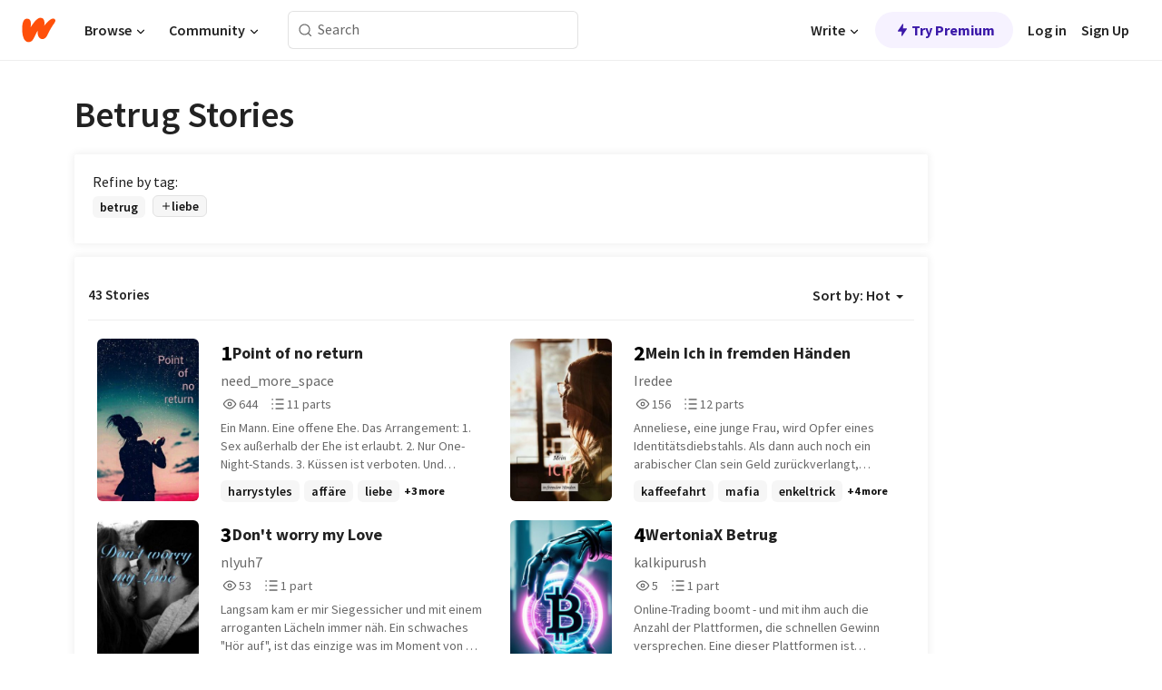

--- FILE ---
content_type: text/html; charset=utf-8
request_url: https://www.wattpad.com/stories/betrug
body_size: 26162
content:
<!DOCTYPE html><html lang="en-US" dir="ltr"><head><meta charSet="utf-8"/><meta name="viewport" content="width=device-width,initial-scale=1"/><meta name="description" content="Read the most popular betrug stories on Wattpad, the world&#x27;s largest social storytelling platform."/><meta name="robots" content="index,follow"/><meta property="fb:pages" content="127093020051"/><meta property="og:title" content="Popular in betrug"/><meta property="og:url" content="https://www.wattpad.com/stories/betrug/hot"/><meta property="og:description" content="Read the most popular betrug stories on Wattpad, the world&#x27;s largest social storytelling platform."/><meta property="og:site_name" content="Wattpad"/><title>Betrug Stories - Wattpad</title><script type="application/ld+json">{"@context":"http://schema.org","@type":"ItemList","itemListElement":[{"@context":"http://schema.org","@type":"ListItem","name":"Point of no return","description":"Ein Mann.\n\nEine offene Ehe. \n\nDas Arrangement:\n1. Sex außerhalb der Ehe ist erlaubt.\n2. Nur One-Night-Stands.\n3. Küssen ist verboten. \n\nUnd Theresa, der Point of no return.\n\nKapitel die mit einem * gekennzeichnet sind, enthalten detaillierte Beschreibungen sexueller Handlungen, die für Personen unter 18 Jahren nicht geeignet sind.\n\nHave fun.","url":"https://www.wattpad.com/story/127903581-point-of-no-return","position":1},{"@context":"http://schema.org","@type":"ListItem","name":"Mein Ich in fremden Händen","description":"Anneliese, eine junge Frau, wird Opfer eines Identitätsdiebstahls. Als dann auch noch ein arabischer Clan sein Geld zurückverlangt, welches in ihrem Namen kassiert wurde und ihr mit Mord droht, flieht Anneliese überstürzt aus ihrer Wohnung. Auf der Flucht lernt sie die ältere Dame Anneliese kennen, die ebenfalls Betrugsopfer wurde und sofort fühlen sich die beiden Frauen durch ihre Geschichten verbunden. \n Gemeinsam schmieden sie Pläne, wie sie sich gegen die vielen verschiedenen Betrugsmaschen wehren können. Schnell wird daraus eine kleine Gruppe von mehreren Betrugsopfern, die die Anti-Betrüger-Mafia gründen und den Betrügern auf humorvolle Weise das Handwerk legen wollen. Selbst Annelieses Verehrer bleibt vor der Mafia nicht verschont. Und welche Rolle spielt der gutaussehende Rechtsanwalt Mike?","url":"https://www.wattpad.com/story/196618676-mein-ich-in-fremden-h%C3%A4nden","position":2},{"@context":"http://schema.org","@type":"ListItem","name":"Don't worry my Love","description":"Langsam kam er mir Siegessicher und mit einem arroganten Lächeln immer näh.\nEin schwaches &quot;Hör auf&quot;, ist das einzige was im Moment von mir geben konnte.\nIch ging immer weiter nach hinten bis ich mit meinem Rücken auf die eiskalte Wand Stoß.\nNun würde sein Lächeln noch breiter.\nEr hatte mich in der Falle.\n\nMit der linken Hand Stütze er sich an der Wand ab und mit der rechten streichelt er mir sanft durch Haar.\n&quot;Du gehörst jetzt mir kleine&quot;, flüstert er mir ins Ohr, so dass ich Gänsehaut bekam.\n&quot;Was hast du vor?&quot; , frage ich mit zittriger Stimme.\n&quot;Etwas was ich schon längst hätte tun sollen.&quot;\nSein warmer Atem prallte an meinen Lippen ab, so nah ist er mir schon gekommen.\n&quot;Hör auf man! Du hast eine Freundin du Arschloch!!&quot; , schrie ich ihn an und schupste ihn so fest ich konnte weg.\n\nEr stolperte ein paar Schritte nach hinten und schaute mich dann mit einem Finstern Blick an.\nJetzt bekam ich Angst.\n&quot;Das hättest du nicht tun sollen meine Süße!&quot;, knurrte er und griff mich am Hals.\nEr presste seine Lippen auf meine bis sich unsere Zungen trafen.\nWieder knallte ich gegen die eiskalte Wand...","url":"https://www.wattpad.com/story/95526730-don%27t-worry-my-love","position":3},{"@context":"http://schema.org","@type":"ListItem","name":"WertoniaX Betrug","description":"Online-Trading boomt - und mit ihm auch die Anzahl der Plattformen, die schnellen Gewinn versprechen. Eine dieser Plattformen ist WertoniaX, ein Anbieter, der sich auf den Handel mit Kryptowährungen, Devisen und CFDs spezialisiert hat. Doch während einige Nutzer von positiven Erfahrungen berichten, tauchen im Internet auch Warnungen auf: Ist WertoniaX Betrug oder legitim?","url":"https://www.wattpad.com/story/395592867-wertoniax-betrug","position":4},{"@context":"http://schema.org","@type":"ListItem","name":"International BP spain HLDINGS NEWS -  BP oil spill","description":"","url":"https://www.wattpad.com/story/5841147-international-bp-spain-hldings-news-bp-oil-spill","position":5},{"@context":"http://schema.org","@type":"ListItem","name":"One shots ","description":"Oneshots mit Heiko und Roman. Für Wünsche schreibt mir gern","url":"https://www.wattpad.com/story/389805476-one-shots","position":6},{"@context":"http://schema.org","@type":"ListItem","name":"Desertfire - Wenn die Realität als Fake verkauft wird","description":"Das Leben als Agent ist nicht immer einfach. Gerade dann nicht, wenn man dabei zwangsläufig die Seiten wechseln muss. Mike, Thomas und Sarah, ein Trio aus einem Scharfschützen, einem leichtfüßigen Spion und Kämpfer und einer sehr talentierten Hackerin, haben zwar jetzt die Unterstützung der CIA im Rücken, müssen sich dafür aber mit ihrer Vergangenheit auseinandersetzen. Ihr ehemaliger Auftraggeber, der sie jahrelang illegal dafür bezahlt hatte ein paar rostige alte Ölpumpen vor seiner Konkurrenz zu beschützen, hat es jetzt stark auf sie abgesehen. Er will die Agenten unbedingt aus dem Weg schaffen. Die Aufgabe von Mike und seinen Leuten ist es nun, sein Netzwerk zu zersprengen und ihn hinter Gitter zu bringen, was sich aber als durchaus schwierig erweist, wenn man in seiner eigenen Heimatstadt nicht sicher ist und von einer Hundertschaft bezahlter Idioten verfolgt wird. Nachdem dann plötzlich die halbe Wüste wortwörtlich in Flammen steht, und die ganze Welt auf dem Kopf zu stehen scheint, geht es mit dem Wahnsinn erst richtig los.","url":"https://www.wattpad.com/story/167367549-desertfire-wenn-die-realit%C3%A4t-als-fake-verkauft","position":7},{"@context":"http://schema.org","@type":"ListItem","name":"Wenn sich Amor verliebt...","description":"Cara ist sich sicher, dass sie nie etwas tun würde, das ihre beste Freundin Mary verletzen würde. Doch als Noel neu an ihre Schule kommt, ist sich die schüchterne Mary sicher, dass das Liebe auf den ersten Blick ist. Sie bittet Cara ihn mit ihr zu verkuppeln und den Amor zu spielen. Dass sich Cara infolgedessen selbst in Noel verliebt und er in sie, war jedoch nicht so geplant","url":"https://www.wattpad.com/story/159582803-wenn-sich-amor-verliebt","position":8},{"@context":"http://schema.org","@type":"ListItem","name":"Liars","description":"Lügen holen uns alle ein. Vor allem in einer Beziehung und das kann Welten zerstören.","url":"https://www.wattpad.com/story/199446761-liars","position":9},{"@context":"http://schema.org","@type":"ListItem","name":"Shattered Hearts - Liv und Everett","description":"»Du wirst schon sehen, ab jetzt wird alles besser. « \nWieder und wieder starrte ich auf die schnörkelige Schrift und versuchte zu verstehen, wann wir falsch abgebogen sind.  \nDen giftig gelb leuchtenden Post-It, fanden wir vor drei Wochen auf dem Boden liegend. Die letzten Worte meines Bruders lagen einfach nur so auf dem Boden herum. Ich war mir sicher, dass er nicht so achtlos gewesen war den Zettel auf den Boden zu werfen. Stattdessen redete ich mir ein, dass er ihn sorgsam an den Kühlschrank geklebt hatte, ehe ihn ein Windstoß durch den Raum wirbelte.","url":"https://www.wattpad.com/story/388475095-shattered-hearts-liv-und-everett","position":10},{"@context":"http://schema.org","@type":"ListItem","name":"Where have you been","description":"Es war eine rauer Herbst Abend  an den Dejan verschwand. Tage lang haben alle menschen aus unseren Dorf nach ihn gesucht. Doch niemand fand ihn erst vergingen Wochen dann Monate und schließlich Jahre. Wo war er und was ist mit ihn in dieser Nacht wirklich passiert. Und wo war er nur seine Freunde machten sich sorgen doch sie beschlossen nach vorne zu gehen auch wen sie ihn nie vergessen werden.","url":"https://www.wattpad.com/story/202018979-where-have-you-been","position":11},{"@context":"http://schema.org","@type":"ListItem","name":"Verloren. Geliebt. Geflüchtet","description":"Elara dachte, sie hätte alles im Griff: ein Kind, eine schwierige Beziehung - und das heimliche Glück, das sie mit Marcel gefunden zu haben glaubte. Doch als alte Wunden, Lügen und die Schatten der Vergangenheit sie einholen, wird ihr Leben auf den Kopf gestellt.\n\nZwischen Liebe, Verrat und der Angst, sich selbst zu verlieren, kämpft Elara nicht nur um ihr Herz, sondern um das ihrer Kinder. Marcel, den sie als Seelenverwandten sah, gerät durch die andere Frau, Caro, und sein plötzliches Schweigen, immer wieder in Konflikt mit ihr - während Alex, ihr Ex, sie an den Rand treibt.\n\nWird Elara den Mut finden, sich von der Vergangenheit zu lösen? Oder wird die Sehnsucht nach Marcel sie noch einmal in die Schatten ziehen?\n\nEine Geschichte über Liebe, Reue, Hoffnung - und den schweren, aber notwendigen Schritt, sich selbst wiederzufinden.\n\nUnd vielleicht findet Elara ja auch bereits jemanden neuen.","url":"https://www.wattpad.com/story/401210352-verloren-geliebt-gefl%C3%BCchtet","position":12},{"@context":"http://schema.org","@type":"ListItem","name":"The Sound Of Rain","description":"Stella ist ein hübsches und intelligentes Mädchen. Sie liebt ihren Job und flüchtet sich mehr als recht in die arbeit, um nicht allein sein zu müssen. Schließlich tritt sie eine Reise nach Italien an, in der sie merkt, was sie wirklich möchte.","url":"https://www.wattpad.com/story/288762742-the-sound-of-rain","position":13},{"@context":"http://schema.org","@type":"ListItem","name":"Rettungsring","description":"Wenn man mich vor zwei Jahren gefragt hätte, was ein Rettungsring wäre, hätte ich geantwortet: &quot;Ein schwimmender Ring, den man ertrinkenden Personen zuwerfen kann.&quot; Eigentlich wäre diese Antwort richtig, doch heute hat es eine ganz andere Bedeutung für mich. Ich hatte auch einen Rettungsring. Zuerst rettete er  mich, als ich drohte unterzugehen. Doch ich entspannte mich und der Ring zog mich mit in seine verdammte dunkle Tiefe.","url":"https://www.wattpad.com/story/129892835-rettungsring","position":14},{"@context":"http://schema.org","@type":"ListItem","name":"Nie mehr Liebe","description":"Harleen Kapoor ist ein sehr hübsches Mädchen. Sie ist nett, hilfsbereit, lebensfroh und für jeden Spaß zu haben. Sie führt ein tolles Leben mit ihren Eltern. Bis sie erfährt, dass sie wegziehen muss. Das war der große Bruchpunkt. Zuerst war sie traurig, weil sie alle ihre Freunde hinter sich lassen muss. Doch dann erfuhr sie das sie von ihrer großen Liebe betrogen wurde. Und von dann an versprach sie sich selbst, dass sie sich nie mehr verlieben wird. Und somit verschwand die nette und hilfsbereite Harleen.","url":"https://www.wattpad.com/story/44690178-nie-mehr-liebe","position":15},{"@context":"http://schema.org","@type":"ListItem","name":"Pretence (Harry Styles)","description":"Schnell hat sich die Gesellschaft ein Urteil über dich gebildet. Doch, was wenn alles nur Täuschung ist. Wenn du dein Image selbst kreiert hast, du es auf keinen Fall verlieren darfst und selbst deine besten Freunde nichts von deinem wahren Selbst erfahren dürfen. Wirst du ewig schauspielern?\n\nGenau diese Fragen stellen sich Liam, Harry und Lucia. Denn Lucia ist glücklich, Liam ist brav und Harry ist gefährlich. \n\nUnd daran soll sich nichts ändern.","url":"https://www.wattpad.com/story/7947857-pretence-harry-styles","position":16},{"@context":"http://schema.org","@type":"ListItem","name":"...bis in alle Ewigkeit","description":"Eliana beginnt ein neues Leben, nach schweren Schicksalsschlägen in New York. Ganz kann sie jedoch ihre Vergangenheit nicht überwinden, bis sie den heißen und mysteriösen Jonas trifft, der ihre Welt abermals auf den Kopf stellt. Doch zu gleichen Zeit tauen die alten Gefühle und Ereignisse wieder auch und auch Jonas scheint nicht ganz der zu sein, den Eliana kennenlernte...\n\nEine Geschichte über die wahre Liebe und Freundschaft, bei der kein Auge trocken bleibt.","url":"https://www.wattpad.com/story/156176903-bis-in-alle-ewigkeit","position":17},{"@context":"http://schema.org","@type":"ListItem","name":"Mit dem Rücken zur Wand","description":"Wie fühlt man sich, wenn man jemanden verraten, belogen oder betrogen hat und die Wahrheit ans Licht kommt?","url":"https://www.wattpad.com/story/166493937-mit-dem-r%C3%BCcken-zur-wand","position":18}],"numberOfItems":43,"description":"The Top 1000: Best betrug Stories","mainEntityOfPage":{"@type":"CollectionPage","@id":"https://www.wattpad.com/stories/betrug/hot"},"name":"Popular in betrug","url":"https://www.wattpad.com/stories/betrug/hot","itemListOrder":"Ascending","disambiguatingDescription":"Read the most popular betrug stories on Wattpad, the world's largest social storytelling platform."}</script><link rel="stylesheet" href="/wp-web-assets/build/css-bundle-Z67GMEC3.css"/><link rel="preload" as="font" href="/wp-web-assets/fonts/Source_Sans_Pro/SourceSansPro-Regular.ttf" crossorigin="anonymous"/><link rel="preload" as="font" href="/wp-web-assets/fonts/Source_Sans_Pro/SourceSansPro-SemiBold.ttf" crossorigin="anonymous"/><link rel="stylesheet" href="/wp-web-assets/build/_assets/fonts-XNHMJ6ZM.css"/><link rel="stylesheet" href="/wp-web-assets/build/_assets/tokens-2GVK43A7.css"/><link rel="stylesheet" href="/wp-web-assets/build/_assets/main-PXKQW5MQ.css"/><link rel="stylesheet" href="/wp-web-assets/build/_assets/react-tooltip-HIHMAPNF.css"/><link rel="stylesheet" href="/wp-web-assets/build/_assets/splide.min-AQNS3YPQ.css"/><script type="text/javascript">window.dataLayer=[];</script><script>window.wattpad={"userCountryCode":"US","testGroups":{"SPECIAL_AD_EXEMPT":false,"USE_IMAGE_MOD":false,"GDPR_ADS_EXPERIENCE":false,"USE_33ACROSS":false,"EXCLUDE_PREBID_PARTNERS":false,"DELAY_ADS":false,"PREBID_BETA":false,"USE_KEVEL":true,"USE_AFP":false,"ADS_IN_WATTPAD_ORIGINALS":true,"IS_IN_MATURE_GATING":false,"IS_SERIES_REDESIGN":true,"IS_FREE_ORIGINALS_EXPERIMENT":true,"IS_WATTYS_SHORTLIST":false,"IS_WRITER_STORY_NEW_MIGRATION":false,"USE_ADS_ELIGIBILITY":true,"IS_PROMOTED_READING_LIST":false,"IS_NEW_UPDATES_PAGE":false,"IS_IN_CHECK_ADS_READINESS":false,"IS_SOCIAL_FEED":false,"IS_STORY_PAGE_REDESIGN":false},"currentUser":null,"deviceType":"desktop","revision":"80d567401924c9e9cd08c8f104a9d4ae1dc66696","categoryList":{"0":"genre-uncategorized","1":"genre-teen-fiction","2":"genre-poetry","3":"genre-fantasy","4":"genre-romance","5":"genre-science-fiction","6":"genre-fanfiction","7":"genre-humor","8":"genre-mystery-thriller","9":"genre-horror","10":"genre-classics","11":"genre-adventure","12":"genre-paranormal","13":"genre-spiritual","14":"genre-action","16":"genre-non-fiction","17":"genre-short-stories","18":"genre-vampire","19":"genre-random","21":"genre-general-fiction","22":"genre-werewolf","23":"genre-historical-fiction","24":"genre-chick-lit"},"isWpWeb":true,"afpConfig":{"hostAccountId":"pub-9506570645588245"},"canvaApiKey":"gpJZaH8RjnukEBMR5tYrmnsY"}</script><script src="https://accounts.google.com/gsi/client" async="" defer=""></script></head><body class="theme-6"><noscript><iframe src="//www.googletagmanager.com/ns.html?id=GTM-WD9JLB" height="0" width="0" style="display:none;visibility:hidden" title="Needed for jsx-Ally complaint" aria-hidden="true"></iframe></noscript><div id="g_id_onload" data-client_id="819350800788-s42oc45ge5shd8hkimbj2broh7l6j7h6.apps.googleusercontent.com" data-login_uri="https://www.wattpad.com/auth/google-auth?nextUrl=%2Fstories%2Fbetrug" data-is_one_tap="true" data-cancel_on_tap_outside="false" data-use_fedcm_for_prompt="true"></div><div><header class="_07XRA oUExN"><nav class="gMmKF"><ul class="sGq-H"><li class="Gzeg3"><a class="zIi3k" href="https://www.wattpad.com" title="Wattpad Home" aria-label="Home"><img class="At9TR" src="/wp-web-assets/images/wattpad-logo.svg" alt="Wattpad Logo" data-testid="wp-logo-orange"/></a></li><li class="NkmE9 jDGZF"><div id="discover-dropdown" class="avnzx false KE7WT" data-testid="discover-dropdown"><button class="DMdhq OCdPW">Browse<img class="S1mMa" src="/wp-web-assets/images/wp-chevron-down.svg" alt="" data-testid="wp_chevron_down"/></button></div></li><li class="NkmE9"><div id="community-dropdown" class="avnzx false KE7WT" data-testid="community-dropdown"><button class="DMdhq OCdPW">Community<img class="S1mMa" src="/wp-web-assets/images/wp-chevron-down.svg" alt="" data-testid="wp_chevron_down"/></button></div></li></ul></nav><div class="lXfdp gMmKF"><div class="wDLq1"><form class="VOZUu" action="/getmobile" method="post" role="search" name="search"><button class="_8r2SK U-dRJ" type="submit" aria-label="Search"><svg xmlns="http://www.w3.org/2000/svg" width="15" height="15" viewBox="0 0 15 15" fill="none"><path fill-rule="evenodd" clip-rule="evenodd" d="M1.5999 6.49844C1.5999 3.79224 3.79371 1.59844 6.4999 1.59844C9.2061 1.59844 11.3999 3.79224 11.3999 6.49844C11.3999 9.20463 9.2061 11.3984 6.4999 11.3984C3.79371 11.3984 1.5999 9.20463 1.5999 6.49844ZM6.4999 0.398438C3.13097 0.398438 0.399902 3.1295 0.399902 6.49844C0.399902 9.86737 3.13097 12.5984 6.4999 12.5984C7.99441 12.5984 9.36338 12.061 10.4241 11.1688C10.4515 11.2618 10.5019 11.3494 10.5752 11.4227L13.0501 13.8976C13.2844 14.1319 13.6643 14.1319 13.8986 13.8976C14.133 13.6633 14.133 13.2834 13.8986 13.0491L11.4238 10.5742C11.3504 10.5008 11.2629 10.4505 11.1699 10.423C12.0623 9.36227 12.5999 7.99313 12.5999 6.49844C12.5999 3.1295 9.86884 0.398438 6.4999 0.398438Z" fill="#121212" fill-opacity="0.64"></path></svg></button><input class="_6Hiiv" type="text" placeholder="Search" name="query" autoComplete="off"/></form></div></div><div class="ZFD-B gMmKF"><ul class="sGq-H"><li class="NkmE9 oAArJ"><div id="writer-opportunities-dropdown" class="avnzx false KE7WT" data-testid="writer-opportunities-dropdown"><button class="DMdhq OCdPW">Write<img class="S1mMa" src="/wp-web-assets/images/wp-chevron-down.svg" alt="" data-testid="wp_chevron_down"/></button></div></li><li class="oAArJ"><button class="_5FXgC"><span class="ahwLl"><svg xmlns="http://www.w3.org/2000/svg" width="20" height="20" viewBox="0 0 20 20" fill="none"><path d="M9.38562 11.778L8.95363 16.0545C8.89557 16.6292 9.64434 16.8996 9.96699 16.4205L14.9043 9.08896C15.1528 8.72003 14.8884 8.2233 14.4436 8.2233H10.6144L11.0464 3.94683C11.1044 3.37214 10.3557 3.10166 10.033 3.58077L5.09567 10.9123C4.84721 11.2813 5.11159 11.778 5.55639 11.778H9.38562Z" fill="var(--ds-base-2-60)"></path></svg></span>Try Premium</button></li></ul><div class="YJeR-"><ul class="At9TR sGq-H"><li class="T7-fP NkmE9"><button class="Rer7C transparent-button iUT2X">Log in</button></li><li class="NkmE9"><button class="Rer7C transparent-button iUT2X">Sign Up</button></li></ul><a href="https://www.wattpad.com/login" rel="noopener noreferrer" class="ab56F"><button class="undefined "><svg width="16" height="16" viewBox="0 0 24 24" fill="none" stroke="#6f6f6f" stroke-width="2" aria-hidden="true" stroke-linecap="round" stroke-linejoin="round"><path d="M20 21v-2a4 4 0 0 0-4-4H8a4 4 0 0 0-4 4v2"></path><circle cx="12" cy="7" r="4"></circle></svg></button></a></div></div><nav data-testid="mobile-header" class="LGHtv"><div class="LMr2z"><a class="_6tefj" href="https://www.wattpad.com" aria-label="Home"><img class="zIi3k" width="32" height="25" src="/wp-web-assets/images/wattpad-logo.svg" alt="Wattpad Logo" data-testid="logo"/></a><a class="_6tefj" href="https://www.wattpad.com/search" data-testid="search" aria-label="Search"><img src="/wp-web-assets/images/wp-search.svg" alt=""/></a></div></nav></header></div><div class="_4eQHP"><div class="YWvSv"><div class="_8rIHD h9fFM"><h1>Betrug Stories</h1></div><div><div class="q1nk0 wrsj0"><div class="BHKGM">Refine by tag:</div><div class="aVlTH wrsj0"><div class="yl-VP okGI7" data-testid="tag-carousel"><div class="no-text-decoration-on-focus no-text-decoration-on-hover XZbAz pill__pziVI light-variant__fymht default-size__BJ5Po default-accent__YcamO square-shape__V66Yy clickable__llABU gap-for-default-pill__d6nVx" href=""><span class="typography-label-small-semi">betrug</span></div><div class="no-text-decoration-on-focus no-text-decoration-on-hover XZbAz pill__pziVI outlined-variant__W8rtc default-size__BJ5Po default-accent__YcamO square-shape__V66Yy clickable__llABU gap-for-default-pill__d6nVx" href=""><span class="icon__WYtJ8"><svg width="12" height="12" fill="none" xmlns="http://www.w3.org/2000/svg" viewBox="0 0 24 24" role="img" aria-labelledby="" aria-hidden="false"><title id="">WpAdd</title><path d="M11 11V5a1 1 0 1 1 2 0v6h6a1 1 0 1 1 0 2h-6v6a1 1 0 1 1-2 0v-6H5a1 1 0 1 1 0-2h6Z" fill="#121212"></path></svg></span><span class="typography-label-small-semi">liebe</span></div></div></div></div><div><div class="CEEJt Kn30N"><div class="yl-VP okGI7" data-testid="tag-carousel"><div class="no-text-decoration-on-focus no-text-decoration-on-hover XZbAz pill__pziVI light-variant__fymht default-size__BJ5Po default-accent__YcamO square-shape__V66Yy clickable__llABU gap-for-default-pill__d6nVx" href=""><span class="typography-label-small-semi">betrug</span></div><div class="no-text-decoration-on-focus no-text-decoration-on-hover XZbAz pill__pziVI outlined-variant__W8rtc default-size__BJ5Po default-accent__YcamO square-shape__V66Yy clickable__llABU gap-for-default-pill__d6nVx" href=""><span class="icon__WYtJ8"><svg width="12" height="12" fill="none" xmlns="http://www.w3.org/2000/svg" viewBox="0 0 24 24" role="img" aria-labelledby="" aria-hidden="false"><title id="">WpAdd</title><path d="M11 11V5a1 1 0 1 1 2 0v6h6a1 1 0 1 1 0 2h-6v6a1 1 0 1 1-2 0v-6H5a1 1 0 1 1 0-2h6Z" fill="#121212"></path></svg></span><span class="typography-label-small-semi">liebe</span></div></div></div></div></div><div class="-EuIl"><div class="gmXJB"><h4 class="_3W8uT">43 Stories</h4><div id="sort-by-dropdown" class="avnzx false undefined" data-testid="sort-by-dropdown"><button class="DMdhq I4O2X">Sort by:<!-- --> <!-- -->Hot<span class="f-qaY" data-testid="caret"></span></button></div></div><div id="scroll-div"><div class="qX97m"><ul class="t9bBC _1tCAd"><li class="FVPgf"><div class="bZ2sF"><div class="sjEcX"><div class="gbXNH"><a class="HsS0N" href="https://www.wattpad.com/story/127903581-point-of-no-return"><div class="_2Bg8X"><div class="coverWrapper__t2Ve8" data-testid="cover"><img class="cover__BlyZa flexible__bq0Qp" src="https://img.wattpad.com/cover/127903581-256-k886762.jpg" alt="Point of no return by need_more_space" srcSet="https://img.wattpad.com/cover/127903581-288-k886762.jpg 1x, https://img.wattpad.com/cover/127903581-416-k886762.jpg 1.5x, https://img.wattpad.com/cover/127903581-512-k886762.jpg 2x" data-testid="image"/></div></div></a></div><div class="pyTju"><div class="JFhNJ"><div class="bb0Gk">1</div><a class="HsS0N" href="https://www.wattpad.com/story/127903581-point-of-no-return"><div class="MF8XD">Point of no return</div></a></div><a class="HsS0N" href="https://www.wattpad.com/user/need_more_space"><div class="CS12a">need_more_space</div></a><div class="zxDQP" data-testid="story-stats"><ul class="n0iXe bheBj"><li class="_0jt-y ViutA"><div class="uG9U1"><svg width="16" height="16" fill="none" xmlns="http://www.w3.org/2000/svg" viewBox="0 0 24 24" role="img" aria-labelledby="" aria-hidden="false"><title id="">WpView</title><path d="M1.82 10.357c-.353.545-.594.975-.723 1.233a.916.916 0 0 0 0 .82c.129.258.37.688.723 1.233a18.78 18.78 0 0 0 2.063 2.65C6.19 18.754 8.902 20.25 12 20.25c3.098 0 5.81-1.497 8.117-3.956a18.784 18.784 0 0 0 2.063-2.65c.352-.546.594-.976.723-1.234a.916.916 0 0 0 0-.82c-.129-.258-.37-.688-.723-1.233a18.786 18.786 0 0 0-2.063-2.65C17.81 5.246 15.098 3.75 12 3.75c-3.098 0-5.81 1.496-8.117 3.956a18.782 18.782 0 0 0-2.063 2.65Zm3.4 4.683A16.969 16.969 0 0 1 2.963 12a16.97 16.97 0 0 1 2.259-3.04C7.21 6.837 9.484 5.585 12 5.585c2.517 0 4.788 1.253 6.78 3.377A16.973 16.973 0 0 1 21.037 12a16.97 16.97 0 0 1-2.259 3.04c-1.99 2.122-4.262 3.376-6.779 3.376-2.516 0-4.788-1.254-6.78-3.377Z" fill="#121212"></path><path d="M8.333 12a3.667 3.667 0 1 0 7.334 0 3.667 3.667 0 0 0-7.334 0Zm5.5 0a1.833 1.833 0 1 1-3.666 0 1.833 1.833 0 0 1 3.666 0Z" fill="#121212"></path></svg></div><span class="sr-only">Reads 644</span><div class="stats-value"><div aria-hidden="true" data-testid="stats-value-container"><span class="sr-only">644</span><span class="_5TZHL cBfL0" aria-hidden="true" data-testid="stats-value">644</span></div></div></li><li class="_0jt-y ViutA"><div class="uG9U1"><svg width="16" height="16" fill="none" xmlns="http://www.w3.org/2000/svg" viewBox="0 0 24 24" role="img" aria-labelledby="" aria-hidden="false"><title id="">WpPart</title><path d="M8.25 4.5c0 .69.56 1.25 1.25 1.25h11.25a1.25 1.25 0 1 0 0-2.5H9.5c-.69 0-1.25.56-1.25 1.25ZM3.25 5.75a1.25 1.25 0 1 0 0-2.5 1.25 1.25 0 0 0 0 2.5ZM4.5 12A1.25 1.25 0 1 1 2 12a1.25 1.25 0 0 1 2.5 0ZM4.5 19.5a1.25 1.25 0 1 1-2.5 0 1.25 1.25 0 0 1 2.5 0ZM8.25 12c0 .69.56 1.25 1.25 1.25h11.25a1.25 1.25 0 1 0 0-2.5H9.5c-.69 0-1.25.56-1.25 1.25ZM9.5 20.75a1.25 1.25 0 1 1 0-2.5h11.25a1.25 1.25 0 0 1 0 2.5H9.5Z" fill="#121212"></path></svg></div><span class="sr-only">Parts 11</span><div class="stats-value"><div aria-hidden="true" data-testid="stats-value-container"><span class="sr-only">11</span><span class="_5TZHL cBfL0" aria-hidden="true" data-testid="stats-value">11 parts</span></div></div></li></ul></div><div class="RHuBB">Ein Mann.

Eine offene Ehe. 

Das Arrangement:
1. Sex außerhalb der Ehe ist erlaubt.
2. Nur One-Night-Stands.
3. Küssen ist verboten. 

Und Theresa, der Point of no return.

Kapitel die mit einem * gekennzeichnet sind, enthalten detaillierte Beschreibungen sexueller Handlungen, die für Personen unter 18 Jahren nicht geeignet sind.

Have fun.</div><div class="-pwvK"><div class="-GazY" data-testid="tag-meta"><ul class="l4JT9"><li><a class="no-text-decoration-on-focus no-text-decoration-on-hover pill__pziVI light-variant__fymht default-size__BJ5Po default-accent__YcamO square-shape__V66Yy clickable__llABU gap-for-default-pill__d6nVx" href="https://www.wattpad.com/stories/harrystyles"><span class="typography-label-small-semi">harrystyles</span></a></li><li><a class="no-text-decoration-on-focus no-text-decoration-on-hover pill__pziVI light-variant__fymht default-size__BJ5Po default-accent__YcamO square-shape__V66Yy clickable__llABU gap-for-default-pill__d6nVx" href="https://www.wattpad.com/stories/affäre"><span class="typography-label-small-semi">affäre</span></a></li><li><a class="no-text-decoration-on-focus no-text-decoration-on-hover pill__pziVI light-variant__fymht default-size__BJ5Po default-accent__YcamO square-shape__V66Yy clickable__llABU gap-for-default-pill__d6nVx" href="https://www.wattpad.com/stories/liebe"><span class="typography-label-small-semi">liebe</span></a></li></ul><span class="Oo0fc xQ7tD">+3 more</span></div></div></div></div></div></li><li class="FVPgf"><div class="bZ2sF"><div class="sjEcX"><div class="gbXNH"><a class="HsS0N" href="https://www.wattpad.com/story/196618676-mein-ich-in-fremden-h%C3%A4nden"><div class="_2Bg8X"><div class="coverWrapper__t2Ve8" data-testid="cover"><img class="cover__BlyZa flexible__bq0Qp" src="https://img.wattpad.com/cover/196618676-256-k343291.jpg" alt="Mein Ich in fremden Händen by Iredee" srcSet="https://img.wattpad.com/cover/196618676-288-k343291.jpg 1x, https://img.wattpad.com/cover/196618676-416-k343291.jpg 1.5x, https://img.wattpad.com/cover/196618676-512-k343291.jpg 2x" data-testid="image"/></div></div></a></div><div class="pyTju"><div class="JFhNJ"><div class="bb0Gk">2</div><a class="HsS0N" href="https://www.wattpad.com/story/196618676-mein-ich-in-fremden-h%C3%A4nden"><div class="MF8XD">Mein Ich in fremden Händen</div></a></div><a class="HsS0N" href="https://www.wattpad.com/user/Iredee"><div class="CS12a">Iredee</div></a><div class="zxDQP" data-testid="story-stats"><ul class="n0iXe bheBj"><li class="_0jt-y ViutA"><div class="uG9U1"><svg width="16" height="16" fill="none" xmlns="http://www.w3.org/2000/svg" viewBox="0 0 24 24" role="img" aria-labelledby="" aria-hidden="false"><title id="">WpView</title><path d="M1.82 10.357c-.353.545-.594.975-.723 1.233a.916.916 0 0 0 0 .82c.129.258.37.688.723 1.233a18.78 18.78 0 0 0 2.063 2.65C6.19 18.754 8.902 20.25 12 20.25c3.098 0 5.81-1.497 8.117-3.956a18.784 18.784 0 0 0 2.063-2.65c.352-.546.594-.976.723-1.234a.916.916 0 0 0 0-.82c-.129-.258-.37-.688-.723-1.233a18.786 18.786 0 0 0-2.063-2.65C17.81 5.246 15.098 3.75 12 3.75c-3.098 0-5.81 1.496-8.117 3.956a18.782 18.782 0 0 0-2.063 2.65Zm3.4 4.683A16.969 16.969 0 0 1 2.963 12a16.97 16.97 0 0 1 2.259-3.04C7.21 6.837 9.484 5.585 12 5.585c2.517 0 4.788 1.253 6.78 3.377A16.973 16.973 0 0 1 21.037 12a16.97 16.97 0 0 1-2.259 3.04c-1.99 2.122-4.262 3.376-6.779 3.376-2.516 0-4.788-1.254-6.78-3.377Z" fill="#121212"></path><path d="M8.333 12a3.667 3.667 0 1 0 7.334 0 3.667 3.667 0 0 0-7.334 0Zm5.5 0a1.833 1.833 0 1 1-3.666 0 1.833 1.833 0 0 1 3.666 0Z" fill="#121212"></path></svg></div><span class="sr-only">Reads 156</span><div class="stats-value"><div aria-hidden="true" data-testid="stats-value-container"><span class="sr-only">156</span><span class="_5TZHL cBfL0" aria-hidden="true" data-testid="stats-value">156</span></div></div></li><li class="_0jt-y ViutA"><div class="uG9U1"><svg width="16" height="16" fill="none" xmlns="http://www.w3.org/2000/svg" viewBox="0 0 24 24" role="img" aria-labelledby="" aria-hidden="false"><title id="">WpPart</title><path d="M8.25 4.5c0 .69.56 1.25 1.25 1.25h11.25a1.25 1.25 0 1 0 0-2.5H9.5c-.69 0-1.25.56-1.25 1.25ZM3.25 5.75a1.25 1.25 0 1 0 0-2.5 1.25 1.25 0 0 0 0 2.5ZM4.5 12A1.25 1.25 0 1 1 2 12a1.25 1.25 0 0 1 2.5 0ZM4.5 19.5a1.25 1.25 0 1 1-2.5 0 1.25 1.25 0 0 1 2.5 0ZM8.25 12c0 .69.56 1.25 1.25 1.25h11.25a1.25 1.25 0 1 0 0-2.5H9.5c-.69 0-1.25.56-1.25 1.25ZM9.5 20.75a1.25 1.25 0 1 1 0-2.5h11.25a1.25 1.25 0 0 1 0 2.5H9.5Z" fill="#121212"></path></svg></div><span class="sr-only">Parts 12</span><div class="stats-value"><div aria-hidden="true" data-testid="stats-value-container"><span class="sr-only">12</span><span class="_5TZHL cBfL0" aria-hidden="true" data-testid="stats-value">12 parts</span></div></div></li></ul></div><div class="RHuBB">Anneliese, eine junge Frau, wird Opfer eines Identitätsdiebstahls. Als dann auch noch ein arabischer Clan sein Geld zurückverlangt, welches in ihrem Namen kassiert wurde und ihr mit Mord droht, flieht Anneliese überstürzt aus ihrer Wohnung. Auf der Flucht lernt sie die ältere Dame Anneliese kennen, die ebenfalls Betrugsopfer wurde und sofort fühlen sich die beiden Frauen durch ihre Geschichten verbunden. 
 Gemeinsam schmieden sie Pläne, wie sie sich gegen die vielen verschiedenen Betrugsmaschen wehren können. Schnell wird daraus eine kleine Gruppe von mehreren Betrugsopfern, die die Anti-Betrüger-Mafia gründen und den Betrügern auf humorvolle Weise das Handwerk legen wollen. Selbst Annelieses Verehrer bleibt vor der Mafia nicht verschont. Und welche Rolle spielt der gutaussehende Rechtsanwalt Mike?</div><div class="-pwvK"><div class="-GazY" data-testid="tag-meta"><ul class="l4JT9"><li><a class="no-text-decoration-on-focus no-text-decoration-on-hover pill__pziVI light-variant__fymht default-size__BJ5Po default-accent__YcamO square-shape__V66Yy clickable__llABU gap-for-default-pill__d6nVx" href="https://www.wattpad.com/stories/kaffeefahrt"><span class="typography-label-small-semi">kaffeefahrt</span></a></li><li><a class="no-text-decoration-on-focus no-text-decoration-on-hover pill__pziVI light-variant__fymht default-size__BJ5Po default-accent__YcamO square-shape__V66Yy clickable__llABU gap-for-default-pill__d6nVx" href="https://www.wattpad.com/stories/mafia"><span class="typography-label-small-semi">mafia</span></a></li><li><a class="no-text-decoration-on-focus no-text-decoration-on-hover pill__pziVI light-variant__fymht default-size__BJ5Po default-accent__YcamO square-shape__V66Yy clickable__llABU gap-for-default-pill__d6nVx" href="https://www.wattpad.com/stories/enkeltrick"><span class="typography-label-small-semi">enkeltrick</span></a></li></ul><span class="Oo0fc xQ7tD">+4 more</span></div></div></div></div></div></li><li class="FVPgf"><div class="bZ2sF"><div class="sjEcX"><div class="gbXNH"><a class="HsS0N" href="https://www.wattpad.com/story/95526730-don%27t-worry-my-love"><div class="_2Bg8X"><div class="coverWrapper__t2Ve8" data-testid="cover"><img class="cover__BlyZa flexible__bq0Qp" src="https://img.wattpad.com/cover/95526730-256-k764383.jpg" alt="Don&#x27;t worry my Love by nlyuh7" srcSet="https://img.wattpad.com/cover/95526730-288-k764383.jpg 1x, https://img.wattpad.com/cover/95526730-416-k764383.jpg 1.5x, https://img.wattpad.com/cover/95526730-512-k764383.jpg 2x" data-testid="image"/></div></div></a></div><div class="pyTju"><div class="JFhNJ"><div class="bb0Gk">3</div><a class="HsS0N" href="https://www.wattpad.com/story/95526730-don%27t-worry-my-love"><div class="MF8XD">Don&#x27;t worry my Love</div></a></div><a class="HsS0N" href="https://www.wattpad.com/user/nlyuh7"><div class="CS12a">nlyuh7</div></a><div class="zxDQP" data-testid="story-stats"><ul class="n0iXe bheBj"><li class="_0jt-y ViutA"><div class="uG9U1"><svg width="16" height="16" fill="none" xmlns="http://www.w3.org/2000/svg" viewBox="0 0 24 24" role="img" aria-labelledby="" aria-hidden="false"><title id="">WpView</title><path d="M1.82 10.357c-.353.545-.594.975-.723 1.233a.916.916 0 0 0 0 .82c.129.258.37.688.723 1.233a18.78 18.78 0 0 0 2.063 2.65C6.19 18.754 8.902 20.25 12 20.25c3.098 0 5.81-1.497 8.117-3.956a18.784 18.784 0 0 0 2.063-2.65c.352-.546.594-.976.723-1.234a.916.916 0 0 0 0-.82c-.129-.258-.37-.688-.723-1.233a18.786 18.786 0 0 0-2.063-2.65C17.81 5.246 15.098 3.75 12 3.75c-3.098 0-5.81 1.496-8.117 3.956a18.782 18.782 0 0 0-2.063 2.65Zm3.4 4.683A16.969 16.969 0 0 1 2.963 12a16.97 16.97 0 0 1 2.259-3.04C7.21 6.837 9.484 5.585 12 5.585c2.517 0 4.788 1.253 6.78 3.377A16.973 16.973 0 0 1 21.037 12a16.97 16.97 0 0 1-2.259 3.04c-1.99 2.122-4.262 3.376-6.779 3.376-2.516 0-4.788-1.254-6.78-3.377Z" fill="#121212"></path><path d="M8.333 12a3.667 3.667 0 1 0 7.334 0 3.667 3.667 0 0 0-7.334 0Zm5.5 0a1.833 1.833 0 1 1-3.666 0 1.833 1.833 0 0 1 3.666 0Z" fill="#121212"></path></svg></div><span class="sr-only">Reads 53</span><div class="stats-value"><div aria-hidden="true" data-testid="stats-value-container"><span class="sr-only">53</span><span class="_5TZHL cBfL0" aria-hidden="true" data-testid="stats-value">53</span></div></div></li><li class="_0jt-y ViutA"><div class="uG9U1"><svg width="16" height="16" fill="none" xmlns="http://www.w3.org/2000/svg" viewBox="0 0 24 24" role="img" aria-labelledby="" aria-hidden="false"><title id="">WpPart</title><path d="M8.25 4.5c0 .69.56 1.25 1.25 1.25h11.25a1.25 1.25 0 1 0 0-2.5H9.5c-.69 0-1.25.56-1.25 1.25ZM3.25 5.75a1.25 1.25 0 1 0 0-2.5 1.25 1.25 0 0 0 0 2.5ZM4.5 12A1.25 1.25 0 1 1 2 12a1.25 1.25 0 0 1 2.5 0ZM4.5 19.5a1.25 1.25 0 1 1-2.5 0 1.25 1.25 0 0 1 2.5 0ZM8.25 12c0 .69.56 1.25 1.25 1.25h11.25a1.25 1.25 0 1 0 0-2.5H9.5c-.69 0-1.25.56-1.25 1.25ZM9.5 20.75a1.25 1.25 0 1 1 0-2.5h11.25a1.25 1.25 0 0 1 0 2.5H9.5Z" fill="#121212"></path></svg></div><span class="sr-only">Parts 1</span><div class="stats-value"><div aria-hidden="true" data-testid="stats-value-container"><span class="sr-only">1</span><span class="_5TZHL cBfL0" aria-hidden="true" data-testid="stats-value">1 part</span></div></div></li></ul></div><div class="RHuBB">Langsam kam er mir Siegessicher und mit einem arroganten Lächeln immer näh.
Ein schwaches &quot;Hör auf&quot;, ist das einzige was im Moment von mir geben konnte.
Ich ging immer weiter nach hinten bis ich mit meinem Rücken auf die eiskalte Wand Stoß.
Nun würde sein Lächeln noch breiter.
Er hatte mich in der Falle.

Mit der linken Hand Stütze er sich an der Wand ab und mit der rechten streichelt er mir sanft durch Haar.
&quot;Du gehörst jetzt mir kleine&quot;, flüstert er mir ins Ohr, so dass ich Gänsehaut bekam.
&quot;Was hast du vor?&quot; , frage ich mit zittriger Stimme.
&quot;Etwas was ich schon längst hätte tun sollen.&quot;
Sein warmer Atem prallte an meinen Lippen ab, so nah ist er mir schon gekommen.
&quot;Hör auf man! Du hast eine Freundin du Arschloch!!&quot; , schrie ich ihn an und schupste ihn so fest ich konnte weg.

Er stolperte ein paar Schritte nach hinten und schaute mich dann mit einem Finstern Blick an.
Jetzt bekam ich Angst.
&quot;Das hättest du nicht tun sollen meine Süße!&quot;, knurrte er und griff mich am Hals.
Er presste seine Lippen auf meine bis sich unsere Zungen trafen.
Wieder knallte ich gegen die eiskalte Wand...</div><div class="-pwvK"><div class="-GazY" data-testid="tag-meta"><ul class="l4JT9"><li><a class="no-text-decoration-on-focus no-text-decoration-on-hover pill__pziVI light-variant__fymht default-size__BJ5Po default-accent__YcamO square-shape__V66Yy clickable__llABU gap-for-default-pill__d6nVx" href="https://www.wattpad.com/stories/dominant"><span class="typography-label-small-semi">dominant</span></a></li><li><a class="no-text-decoration-on-focus no-text-decoration-on-hover pill__pziVI light-variant__fymht default-size__BJ5Po default-accent__YcamO square-shape__V66Yy clickable__llABU gap-for-default-pill__d6nVx" href="https://www.wattpad.com/stories/liebe"><span class="typography-label-small-semi">liebe</span></a></li><li><a class="no-text-decoration-on-focus no-text-decoration-on-hover pill__pziVI light-variant__fymht default-size__BJ5Po default-accent__YcamO square-shape__V66Yy clickable__llABU gap-for-default-pill__d6nVx" href="https://www.wattpad.com/stories/betrug"><span class="typography-label-small-semi">betrug</span></a></li></ul><span class="Oo0fc xQ7tD">+7 more</span></div></div></div></div></div></li><li class="FVPgf"><div class="bZ2sF"><div class="sjEcX"><div class="gbXNH"><a class="HsS0N" href="https://www.wattpad.com/story/395592867-wertoniax-betrug"><div class="_2Bg8X"><div class="coverWrapper__t2Ve8" data-testid="cover"><img class="cover__BlyZa flexible__bq0Qp" src="https://img.wattpad.com/cover/395592867-256-k89205.jpg" alt="WertoniaX Betrug by kalkipurush" srcSet="https://img.wattpad.com/cover/395592867-288-k89205.jpg 1x, https://img.wattpad.com/cover/395592867-416-k89205.jpg 1.5x, https://img.wattpad.com/cover/395592867-512-k89205.jpg 2x" data-testid="image"/></div></div></a></div><div class="pyTju"><div class="JFhNJ"><div class="bb0Gk">4</div><a class="HsS0N" href="https://www.wattpad.com/story/395592867-wertoniax-betrug"><div class="MF8XD">WertoniaX Betrug</div></a></div><a class="HsS0N" href="https://www.wattpad.com/user/kalkipurush"><div class="CS12a">kalkipurush</div></a><div class="zxDQP" data-testid="story-stats"><ul class="n0iXe bheBj"><li class="_0jt-y ViutA"><div class="uG9U1"><svg width="16" height="16" fill="none" xmlns="http://www.w3.org/2000/svg" viewBox="0 0 24 24" role="img" aria-labelledby="" aria-hidden="false"><title id="">WpView</title><path d="M1.82 10.357c-.353.545-.594.975-.723 1.233a.916.916 0 0 0 0 .82c.129.258.37.688.723 1.233a18.78 18.78 0 0 0 2.063 2.65C6.19 18.754 8.902 20.25 12 20.25c3.098 0 5.81-1.497 8.117-3.956a18.784 18.784 0 0 0 2.063-2.65c.352-.546.594-.976.723-1.234a.916.916 0 0 0 0-.82c-.129-.258-.37-.688-.723-1.233a18.786 18.786 0 0 0-2.063-2.65C17.81 5.246 15.098 3.75 12 3.75c-3.098 0-5.81 1.496-8.117 3.956a18.782 18.782 0 0 0-2.063 2.65Zm3.4 4.683A16.969 16.969 0 0 1 2.963 12a16.97 16.97 0 0 1 2.259-3.04C7.21 6.837 9.484 5.585 12 5.585c2.517 0 4.788 1.253 6.78 3.377A16.973 16.973 0 0 1 21.037 12a16.97 16.97 0 0 1-2.259 3.04c-1.99 2.122-4.262 3.376-6.779 3.376-2.516 0-4.788-1.254-6.78-3.377Z" fill="#121212"></path><path d="M8.333 12a3.667 3.667 0 1 0 7.334 0 3.667 3.667 0 0 0-7.334 0Zm5.5 0a1.833 1.833 0 1 1-3.666 0 1.833 1.833 0 0 1 3.666 0Z" fill="#121212"></path></svg></div><span class="sr-only">Reads 5</span><div class="stats-value"><div aria-hidden="true" data-testid="stats-value-container"><span class="sr-only">5</span><span class="_5TZHL cBfL0" aria-hidden="true" data-testid="stats-value">5</span></div></div></li><li class="_0jt-y ViutA"><div class="uG9U1"><svg width="16" height="16" fill="none" xmlns="http://www.w3.org/2000/svg" viewBox="0 0 24 24" role="img" aria-labelledby="" aria-hidden="false"><title id="">WpPart</title><path d="M8.25 4.5c0 .69.56 1.25 1.25 1.25h11.25a1.25 1.25 0 1 0 0-2.5H9.5c-.69 0-1.25.56-1.25 1.25ZM3.25 5.75a1.25 1.25 0 1 0 0-2.5 1.25 1.25 0 0 0 0 2.5ZM4.5 12A1.25 1.25 0 1 1 2 12a1.25 1.25 0 0 1 2.5 0ZM4.5 19.5a1.25 1.25 0 1 1-2.5 0 1.25 1.25 0 0 1 2.5 0ZM8.25 12c0 .69.56 1.25 1.25 1.25h11.25a1.25 1.25 0 1 0 0-2.5H9.5c-.69 0-1.25.56-1.25 1.25ZM9.5 20.75a1.25 1.25 0 1 1 0-2.5h11.25a1.25 1.25 0 0 1 0 2.5H9.5Z" fill="#121212"></path></svg></div><span class="sr-only">Parts 1</span><div class="stats-value"><div aria-hidden="true" data-testid="stats-value-container"><span class="sr-only">1</span><span class="_5TZHL cBfL0" aria-hidden="true" data-testid="stats-value">1 part</span></div></div></li></ul></div><div class="RHuBB">Online-Trading boomt - und mit ihm auch die Anzahl der Plattformen, die schnellen Gewinn versprechen. Eine dieser Plattformen ist WertoniaX, ein Anbieter, der sich auf den Handel mit Kryptowährungen, Devisen und CFDs spezialisiert hat. Doch während einige Nutzer von positiven Erfahrungen berichten, tauchen im Internet auch Warnungen auf: Ist WertoniaX Betrug oder legitim?</div><div class="-pwvK"><div class="-GazY" data-testid="tag-meta"><ul class="l4JT9"><li><a class="no-text-decoration-on-focus no-text-decoration-on-hover pill__pziVI light-variant__fymht default-size__BJ5Po default-accent__YcamO square-shape__V66Yy clickable__llABU gap-for-default-pill__d6nVx" href="https://www.wattpad.com/stories/betrug"><span class="typography-label-small-semi">betrug</span></a></li><li><a class="no-text-decoration-on-focus no-text-decoration-on-hover pill__pziVI light-variant__fymht default-size__BJ5Po default-accent__YcamO square-shape__V66Yy clickable__llABU gap-for-default-pill__d6nVx" href="https://www.wattpad.com/stories/wertoniax"><span class="typography-label-small-semi">wertoniax</span></a></li></ul></div></div></div></div></div></li><li class="FVPgf"><div class="bZ2sF"><div class="sjEcX"><div class="gbXNH"><a class="HsS0N" href="https://www.wattpad.com/story/5841147-international-bp-spain-hldings-news-bp-oil-spill"><div class="_2Bg8X"><div class="coverWrapper__t2Ve8" data-testid="cover"><img class="cover__BlyZa flexible__bq0Qp" src="https://img.wattpad.com/cover/5841147-256-k05f873.jpg" alt="International BP spain HLDINGS NEWS -  BP oil spill by LutherThompson4" srcSet="https://img.wattpad.com/cover/5841147-288-k05f873.jpg 1x, https://img.wattpad.com/cover/5841147-416-k05f873.jpg 1.5x, https://img.wattpad.com/cover/5841147-512-k05f873.jpg 2x" data-testid="image"/></div></div></a></div><div class="pyTju"><div class="JFhNJ"><div class="bb0Gk">5</div><a class="HsS0N" href="https://www.wattpad.com/story/5841147-international-bp-spain-hldings-news-bp-oil-spill"><div class="MF8XD">International BP spain HLDINGS NEWS -  BP oil spill</div></a></div><a class="HsS0N" href="https://www.wattpad.com/user/LutherThompson4"><div class="CS12a">LutherThompson4</div></a><div class="zxDQP" data-testid="story-stats"><ul class="n0iXe bheBj"><li class="_0jt-y ViutA"><div class="uG9U1"><svg width="16" height="16" fill="none" xmlns="http://www.w3.org/2000/svg" viewBox="0 0 24 24" role="img" aria-labelledby="" aria-hidden="false"><title id="">WpView</title><path d="M1.82 10.357c-.353.545-.594.975-.723 1.233a.916.916 0 0 0 0 .82c.129.258.37.688.723 1.233a18.78 18.78 0 0 0 2.063 2.65C6.19 18.754 8.902 20.25 12 20.25c3.098 0 5.81-1.497 8.117-3.956a18.784 18.784 0 0 0 2.063-2.65c.352-.546.594-.976.723-1.234a.916.916 0 0 0 0-.82c-.129-.258-.37-.688-.723-1.233a18.786 18.786 0 0 0-2.063-2.65C17.81 5.246 15.098 3.75 12 3.75c-3.098 0-5.81 1.496-8.117 3.956a18.782 18.782 0 0 0-2.063 2.65Zm3.4 4.683A16.969 16.969 0 0 1 2.963 12a16.97 16.97 0 0 1 2.259-3.04C7.21 6.837 9.484 5.585 12 5.585c2.517 0 4.788 1.253 6.78 3.377A16.973 16.973 0 0 1 21.037 12a16.97 16.97 0 0 1-2.259 3.04c-1.99 2.122-4.262 3.376-6.779 3.376-2.516 0-4.788-1.254-6.78-3.377Z" fill="#121212"></path><path d="M8.333 12a3.667 3.667 0 1 0 7.334 0 3.667 3.667 0 0 0-7.334 0Zm5.5 0a1.833 1.833 0 1 1-3.666 0 1.833 1.833 0 0 1 3.666 0Z" fill="#121212"></path></svg></div><span class="sr-only">Reads 31</span><div class="stats-value"><div aria-hidden="true" data-testid="stats-value-container"><span class="sr-only">31</span><span class="_5TZHL cBfL0" aria-hidden="true" data-testid="stats-value">31</span></div></div></li><li class="_0jt-y ViutA"><div class="uG9U1"><svg width="16" height="16" fill="none" xmlns="http://www.w3.org/2000/svg" viewBox="0 0 24 24" role="img" aria-labelledby="" aria-hidden="false"><title id="">WpPart</title><path d="M8.25 4.5c0 .69.56 1.25 1.25 1.25h11.25a1.25 1.25 0 1 0 0-2.5H9.5c-.69 0-1.25.56-1.25 1.25ZM3.25 5.75a1.25 1.25 0 1 0 0-2.5 1.25 1.25 0 0 0 0 2.5ZM4.5 12A1.25 1.25 0 1 1 2 12a1.25 1.25 0 0 1 2.5 0ZM4.5 19.5a1.25 1.25 0 1 1-2.5 0 1.25 1.25 0 0 1 2.5 0ZM8.25 12c0 .69.56 1.25 1.25 1.25h11.25a1.25 1.25 0 1 0 0-2.5H9.5c-.69 0-1.25.56-1.25 1.25ZM9.5 20.75a1.25 1.25 0 1 1 0-2.5h11.25a1.25 1.25 0 0 1 0 2.5H9.5Z" fill="#121212"></path></svg></div><span class="sr-only">Parts 1</span><div class="stats-value"><div aria-hidden="true" data-testid="stats-value-container"><span class="sr-only">1</span><span class="_5TZHL cBfL0" aria-hidden="true" data-testid="stats-value">1 part</span></div></div></li></ul></div><div class="RHuBB"></div><div class="-pwvK"><div class="-GazY" data-testid="tag-meta"><ul class="l4JT9"><li><a class="no-text-decoration-on-focus no-text-decoration-on-hover pill__pziVI light-variant__fymht default-size__BJ5Po default-accent__YcamO square-shape__V66Yy clickable__llABU gap-for-default-pill__d6nVx" href="https://www.wattpad.com/stories/betrug"><span class="typography-label-small-semi">betrug</span></a></li><li><a class="no-text-decoration-on-focus no-text-decoration-on-hover pill__pziVI light-variant__fymht default-size__BJ5Po default-accent__YcamO square-shape__V66Yy clickable__llABU gap-for-default-pill__d6nVx" href="https://www.wattpad.com/stories/bpp-olpest"><span class="typography-label-small-semi">bpp-olpest</span></a></li><li><a class="no-text-decoration-on-focus no-text-decoration-on-hover pill__pziVI light-variant__fymht default-size__BJ5Po default-accent__YcamO square-shape__V66Yy clickable__llABU gap-for-default-pill__d6nVx" href="https://www.wattpad.com/stories/wegen"><span class="typography-label-small-semi">wegen</span></a></li></ul><span class="Oo0fc xQ7tD">+8 more</span></div></div></div></div></div></li><li class="FVPgf"><div class="bZ2sF"><div class="sjEcX"><div class="gbXNH"><a class="HsS0N" href="https://www.wattpad.com/story/389805476-one-shots"><div class="_2Bg8X"><div class="coverWrapper__t2Ve8" data-testid="cover"><img class="cover__BlyZa flexible__bq0Qp" src="https://img.wattpad.com/cover/389805476-256-k463092.jpg" alt="One shots  by secretfangirlstories" srcSet="https://img.wattpad.com/cover/389805476-288-k463092.jpg 1x, https://img.wattpad.com/cover/389805476-416-k463092.jpg 1.5x, https://img.wattpad.com/cover/389805476-512-k463092.jpg 2x" data-testid="image"/></div></div></a></div><div class="pyTju"><div class="JFhNJ"><div class="bb0Gk">6</div><a class="HsS0N" href="https://www.wattpad.com/story/389805476-one-shots"><div class="MF8XD">One shots </div></a></div><a class="HsS0N" href="https://www.wattpad.com/user/secretfangirlstories"><div class="CS12a">secretfangirlstories</div></a><div class="zxDQP" data-testid="story-stats"><ul class="n0iXe bheBj"><li class="_0jt-y ViutA"><div class="uG9U1"><svg width="16" height="16" fill="none" xmlns="http://www.w3.org/2000/svg" viewBox="0 0 24 24" role="img" aria-labelledby="" aria-hidden="false"><title id="">WpView</title><path d="M1.82 10.357c-.353.545-.594.975-.723 1.233a.916.916 0 0 0 0 .82c.129.258.37.688.723 1.233a18.78 18.78 0 0 0 2.063 2.65C6.19 18.754 8.902 20.25 12 20.25c3.098 0 5.81-1.497 8.117-3.956a18.784 18.784 0 0 0 2.063-2.65c.352-.546.594-.976.723-1.234a.916.916 0 0 0 0-.82c-.129-.258-.37-.688-.723-1.233a18.786 18.786 0 0 0-2.063-2.65C17.81 5.246 15.098 3.75 12 3.75c-3.098 0-5.81 1.496-8.117 3.956a18.782 18.782 0 0 0-2.063 2.65Zm3.4 4.683A16.969 16.969 0 0 1 2.963 12a16.97 16.97 0 0 1 2.259-3.04C7.21 6.837 9.484 5.585 12 5.585c2.517 0 4.788 1.253 6.78 3.377A16.973 16.973 0 0 1 21.037 12a16.97 16.97 0 0 1-2.259 3.04c-1.99 2.122-4.262 3.376-6.779 3.376-2.516 0-4.788-1.254-6.78-3.377Z" fill="#121212"></path><path d="M8.333 12a3.667 3.667 0 1 0 7.334 0 3.667 3.667 0 0 0-7.334 0Zm5.5 0a1.833 1.833 0 1 1-3.666 0 1.833 1.833 0 0 1 3.666 0Z" fill="#121212"></path></svg></div><span class="sr-only">Reads 7</span><div class="stats-value"><div aria-hidden="true" data-testid="stats-value-container"><span class="sr-only">7</span><span class="_5TZHL cBfL0" aria-hidden="true" data-testid="stats-value">7</span></div></div></li><li class="_0jt-y ViutA"><div class="uG9U1"><svg width="16" height="16" fill="none" xmlns="http://www.w3.org/2000/svg" viewBox="0 0 24 24" role="img" aria-labelledby="" aria-hidden="false"><title id="">WpPart</title><path d="M8.25 4.5c0 .69.56 1.25 1.25 1.25h11.25a1.25 1.25 0 1 0 0-2.5H9.5c-.69 0-1.25.56-1.25 1.25ZM3.25 5.75a1.25 1.25 0 1 0 0-2.5 1.25 1.25 0 0 0 0 2.5ZM4.5 12A1.25 1.25 0 1 1 2 12a1.25 1.25 0 0 1 2.5 0ZM4.5 19.5a1.25 1.25 0 1 1-2.5 0 1.25 1.25 0 0 1 2.5 0ZM8.25 12c0 .69.56 1.25 1.25 1.25h11.25a1.25 1.25 0 1 0 0-2.5H9.5c-.69 0-1.25.56-1.25 1.25ZM9.5 20.75a1.25 1.25 0 1 1 0-2.5h11.25a1.25 1.25 0 0 1 0 2.5H9.5Z" fill="#121212"></path></svg></div><span class="sr-only">Parts 1</span><div class="stats-value"><div aria-hidden="true" data-testid="stats-value-container"><span class="sr-only">1</span><span class="_5TZHL cBfL0" aria-hidden="true" data-testid="stats-value">1 part</span></div></div></li></ul></div><div class="RHuBB">Oneshots mit Heiko und Roman. Für Wünsche schreibt mir gern</div><div class="-pwvK"><div class="-GazY" data-testid="tag-meta"><ul class="l4JT9"><li><a class="no-text-decoration-on-focus no-text-decoration-on-hover pill__pziVI light-variant__fymht default-size__BJ5Po default-accent__YcamO square-shape__V66Yy clickable__llABU gap-for-default-pill__d6nVx" href="https://www.wattpad.com/stories/hero"><span class="typography-label-small-semi">hero</span></a></li><li><a class="no-text-decoration-on-focus no-text-decoration-on-hover pill__pziVI light-variant__fymht default-size__BJ5Po default-accent__YcamO square-shape__V66Yy clickable__llABU gap-for-default-pill__d6nVx" href="https://www.wattpad.com/stories/musik"><span class="typography-label-small-semi">musik</span></a></li><li><a class="no-text-decoration-on-focus no-text-decoration-on-hover pill__pziVI light-variant__fymht default-size__BJ5Po default-accent__YcamO square-shape__V66Yy clickable__llABU gap-for-default-pill__d6nVx" href="https://www.wattpad.com/stories/romanlochmann"><span class="typography-label-small-semi">romanlochmann</span></a></li></ul><span class="Oo0fc xQ7tD">+12 more</span></div></div></div></div></div></li><li class="FVPgf"><div class="bZ2sF"><div class="sjEcX"><div class="gbXNH"><a class="HsS0N" href="https://www.wattpad.com/story/167367549-desertfire-wenn-die-realit%C3%A4t-als-fake-verkauft"><div class="_2Bg8X"><div class="coverWrapper__t2Ve8" data-testid="cover"><img class="cover__BlyZa flexible__bq0Qp" src="https://img.wattpad.com/cover/167367549-256-k81950.jpg" alt="Desertfire - Wenn die Realität als Fake verkauft wird by MarkZopf" srcSet="https://img.wattpad.com/cover/167367549-288-k81950.jpg 1x, https://img.wattpad.com/cover/167367549-416-k81950.jpg 1.5x, https://img.wattpad.com/cover/167367549-512-k81950.jpg 2x" data-testid="image"/></div></div></a></div><div class="pyTju"><div class="JFhNJ"><div class="bb0Gk">7</div><a class="HsS0N" href="https://www.wattpad.com/story/167367549-desertfire-wenn-die-realit%C3%A4t-als-fake-verkauft"><div class="MF8XD">Desertfire - Wenn die Realität als Fake verkauft wird</div></a></div><a class="HsS0N" href="https://www.wattpad.com/user/MarkZopf"><div class="CS12a">MarkZopf</div></a><div class="zxDQP" data-testid="story-stats"><ul class="n0iXe bheBj"><li class="_0jt-y ViutA"><div class="uG9U1"><svg width="16" height="16" fill="none" xmlns="http://www.w3.org/2000/svg" viewBox="0 0 24 24" role="img" aria-labelledby="" aria-hidden="false"><title id="">WpView</title><path d="M1.82 10.357c-.353.545-.594.975-.723 1.233a.916.916 0 0 0 0 .82c.129.258.37.688.723 1.233a18.78 18.78 0 0 0 2.063 2.65C6.19 18.754 8.902 20.25 12 20.25c3.098 0 5.81-1.497 8.117-3.956a18.784 18.784 0 0 0 2.063-2.65c.352-.546.594-.976.723-1.234a.916.916 0 0 0 0-.82c-.129-.258-.37-.688-.723-1.233a18.786 18.786 0 0 0-2.063-2.65C17.81 5.246 15.098 3.75 12 3.75c-3.098 0-5.81 1.496-8.117 3.956a18.782 18.782 0 0 0-2.063 2.65Zm3.4 4.683A16.969 16.969 0 0 1 2.963 12a16.97 16.97 0 0 1 2.259-3.04C7.21 6.837 9.484 5.585 12 5.585c2.517 0 4.788 1.253 6.78 3.377A16.973 16.973 0 0 1 21.037 12a16.97 16.97 0 0 1-2.259 3.04c-1.99 2.122-4.262 3.376-6.779 3.376-2.516 0-4.788-1.254-6.78-3.377Z" fill="#121212"></path><path d="M8.333 12a3.667 3.667 0 1 0 7.334 0 3.667 3.667 0 0 0-7.334 0Zm5.5 0a1.833 1.833 0 1 1-3.666 0 1.833 1.833 0 0 1 3.666 0Z" fill="#121212"></path></svg></div><span class="sr-only">Reads 17</span><div class="stats-value"><div aria-hidden="true" data-testid="stats-value-container"><span class="sr-only">17</span><span class="_5TZHL cBfL0" aria-hidden="true" data-testid="stats-value">17</span></div></div></li><li class="_0jt-y ViutA"><div class="uG9U1"><svg width="16" height="16" fill="none" xmlns="http://www.w3.org/2000/svg" viewBox="0 0 24 24" role="img" aria-labelledby="" aria-hidden="false"><title id="">WpPart</title><path d="M8.25 4.5c0 .69.56 1.25 1.25 1.25h11.25a1.25 1.25 0 1 0 0-2.5H9.5c-.69 0-1.25.56-1.25 1.25ZM3.25 5.75a1.25 1.25 0 1 0 0-2.5 1.25 1.25 0 0 0 0 2.5ZM4.5 12A1.25 1.25 0 1 1 2 12a1.25 1.25 0 0 1 2.5 0ZM4.5 19.5a1.25 1.25 0 1 1-2.5 0 1.25 1.25 0 0 1 2.5 0ZM8.25 12c0 .69.56 1.25 1.25 1.25h11.25a1.25 1.25 0 1 0 0-2.5H9.5c-.69 0-1.25.56-1.25 1.25ZM9.5 20.75a1.25 1.25 0 1 1 0-2.5h11.25a1.25 1.25 0 0 1 0 2.5H9.5Z" fill="#121212"></path></svg></div><span class="sr-only">Parts 5</span><div class="stats-value"><div aria-hidden="true" data-testid="stats-value-container"><span class="sr-only">5</span><span class="_5TZHL cBfL0" aria-hidden="true" data-testid="stats-value">5 parts</span></div></div></li></ul></div><div class="RHuBB">Das Leben als Agent ist nicht immer einfach. Gerade dann nicht, wenn man dabei zwangsläufig die Seiten wechseln muss. Mike, Thomas und Sarah, ein Trio aus einem Scharfschützen, einem leichtfüßigen Spion und Kämpfer und einer sehr talentierten Hackerin, haben zwar jetzt die Unterstützung der CIA im Rücken, müssen sich dafür aber mit ihrer Vergangenheit auseinandersetzen. Ihr ehemaliger Auftraggeber, der sie jahrelang illegal dafür bezahlt hatte ein paar rostige alte Ölpumpen vor seiner Konkurrenz zu beschützen, hat es jetzt stark auf sie abgesehen. Er will die Agenten unbedingt aus dem Weg schaffen. Die Aufgabe von Mike und seinen Leuten ist es nun, sein Netzwerk zu zersprengen und ihn hinter Gitter zu bringen, was sich aber als durchaus schwierig erweist, wenn man in seiner eigenen Heimatstadt nicht sicher ist und von einer Hundertschaft bezahlter Idioten verfolgt wird. Nachdem dann plötzlich die halbe Wüste wortwörtlich in Flammen steht, und die ganze Welt auf dem Kopf zu stehen scheint, geht es mit dem Wahnsinn erst richtig los.</div><div class="-pwvK"><div class="-GazY" data-testid="tag-meta"><ul class="l4JT9"><li><a class="no-text-decoration-on-focus no-text-decoration-on-hover pill__pziVI light-variant__fymht default-size__BJ5Po default-accent__YcamO square-shape__V66Yy clickable__llABU gap-for-default-pill__d6nVx" href="https://www.wattpad.com/stories/waffen"><span class="typography-label-small-semi">waffen</span></a></li><li><a class="no-text-decoration-on-focus no-text-decoration-on-hover pill__pziVI light-variant__fymht default-size__BJ5Po default-accent__YcamO square-shape__V66Yy clickable__llABU gap-for-default-pill__d6nVx" href="https://www.wattpad.com/stories/mord"><span class="typography-label-small-semi">mord</span></a></li><li><a class="no-text-decoration-on-focus no-text-decoration-on-hover pill__pziVI light-variant__fymht default-size__BJ5Po default-accent__YcamO square-shape__V66Yy clickable__llABU gap-for-default-pill__d6nVx" href="https://www.wattpad.com/stories/netzwerk"><span class="typography-label-small-semi">netzwerk</span></a></li></ul><span class="Oo0fc xQ7tD">+6 more</span></div></div></div></div></div></li><li class="FVPgf"><div class="bZ2sF"><div class="sjEcX"><div class="gbXNH"><a class="HsS0N" href="https://www.wattpad.com/story/159582803-wenn-sich-amor-verliebt"><div class="_2Bg8X"><div class="coverWrapper__t2Ve8" data-testid="cover"><img class="cover__BlyZa flexible__bq0Qp" src="https://img.wattpad.com/cover/159582803-256-k41010.jpg" alt="Wenn sich Amor verliebt... by Doraleema" srcSet="https://img.wattpad.com/cover/159582803-288-k41010.jpg 1x, https://img.wattpad.com/cover/159582803-416-k41010.jpg 1.5x, https://img.wattpad.com/cover/159582803-512-k41010.jpg 2x" data-testid="image"/></div></div></a></div><div class="pyTju"><div class="JFhNJ"><div class="bb0Gk">8</div><a class="HsS0N" href="https://www.wattpad.com/story/159582803-wenn-sich-amor-verliebt"><div class="MF8XD">Wenn sich Amor verliebt...</div></a></div><a class="HsS0N" href="https://www.wattpad.com/user/Doraleema"><div class="CS12a">Doraleema</div></a><div class="zxDQP" data-testid="story-stats"><ul class="n0iXe bheBj"><li class="_0jt-y ViutA"><div class="uG9U1"><svg width="16" height="16" fill="none" xmlns="http://www.w3.org/2000/svg" viewBox="0 0 24 24" role="img" aria-labelledby="" aria-hidden="false"><title id="">WpView</title><path d="M1.82 10.357c-.353.545-.594.975-.723 1.233a.916.916 0 0 0 0 .82c.129.258.37.688.723 1.233a18.78 18.78 0 0 0 2.063 2.65C6.19 18.754 8.902 20.25 12 20.25c3.098 0 5.81-1.497 8.117-3.956a18.784 18.784 0 0 0 2.063-2.65c.352-.546.594-.976.723-1.234a.916.916 0 0 0 0-.82c-.129-.258-.37-.688-.723-1.233a18.786 18.786 0 0 0-2.063-2.65C17.81 5.246 15.098 3.75 12 3.75c-3.098 0-5.81 1.496-8.117 3.956a18.782 18.782 0 0 0-2.063 2.65Zm3.4 4.683A16.969 16.969 0 0 1 2.963 12a16.97 16.97 0 0 1 2.259-3.04C7.21 6.837 9.484 5.585 12 5.585c2.517 0 4.788 1.253 6.78 3.377A16.973 16.973 0 0 1 21.037 12a16.97 16.97 0 0 1-2.259 3.04c-1.99 2.122-4.262 3.376-6.779 3.376-2.516 0-4.788-1.254-6.78-3.377Z" fill="#121212"></path><path d="M8.333 12a3.667 3.667 0 1 0 7.334 0 3.667 3.667 0 0 0-7.334 0Zm5.5 0a1.833 1.833 0 1 1-3.666 0 1.833 1.833 0 0 1 3.666 0Z" fill="#121212"></path></svg></div><span class="sr-only">Reads 25</span><div class="stats-value"><div aria-hidden="true" data-testid="stats-value-container"><span class="sr-only">25</span><span class="_5TZHL cBfL0" aria-hidden="true" data-testid="stats-value">25</span></div></div></li><li class="_0jt-y ViutA"><div class="uG9U1"><svg width="16" height="16" fill="none" xmlns="http://www.w3.org/2000/svg" viewBox="0 0 24 24" role="img" aria-labelledby="" aria-hidden="false"><title id="">WpPart</title><path d="M8.25 4.5c0 .69.56 1.25 1.25 1.25h11.25a1.25 1.25 0 1 0 0-2.5H9.5c-.69 0-1.25.56-1.25 1.25ZM3.25 5.75a1.25 1.25 0 1 0 0-2.5 1.25 1.25 0 0 0 0 2.5ZM4.5 12A1.25 1.25 0 1 1 2 12a1.25 1.25 0 0 1 2.5 0ZM4.5 19.5a1.25 1.25 0 1 1-2.5 0 1.25 1.25 0 0 1 2.5 0ZM8.25 12c0 .69.56 1.25 1.25 1.25h11.25a1.25 1.25 0 1 0 0-2.5H9.5c-.69 0-1.25.56-1.25 1.25ZM9.5 20.75a1.25 1.25 0 1 1 0-2.5h11.25a1.25 1.25 0 0 1 0 2.5H9.5Z" fill="#121212"></path></svg></div><span class="sr-only">Parts 3</span><div class="stats-value"><div aria-hidden="true" data-testid="stats-value-container"><span class="sr-only">3</span><span class="_5TZHL cBfL0" aria-hidden="true" data-testid="stats-value">3 parts</span></div></div></li></ul></div><div class="RHuBB">Cara ist sich sicher, dass sie nie etwas tun würde, das ihre beste Freundin Mary verletzen würde. Doch als Noel neu an ihre Schule kommt, ist sich die schüchterne Mary sicher, dass das Liebe auf den ersten Blick ist. Sie bittet Cara ihn mit ihr zu verkuppeln und den Amor zu spielen. Dass sich Cara infolgedessen selbst in Noel verliebt und er in sie, war jedoch nicht so geplant</div><div class="-pwvK"><div class="-GazY" data-testid="tag-meta"><ul class="l4JT9"><li><a class="no-text-decoration-on-focus no-text-decoration-on-hover pill__pziVI light-variant__fymht default-size__BJ5Po default-accent__YcamO square-shape__V66Yy clickable__llABU gap-for-default-pill__d6nVx" href="https://www.wattpad.com/stories/verzeihen"><span class="typography-label-small-semi">verzeihen</span></a></li><li><a class="no-text-decoration-on-focus no-text-decoration-on-hover pill__pziVI light-variant__fymht default-size__BJ5Po default-accent__YcamO square-shape__V66Yy clickable__llABU gap-for-default-pill__d6nVx" href="https://www.wattpad.com/stories/romantik"><span class="typography-label-small-semi">romantik</span></a></li><li><a class="no-text-decoration-on-focus no-text-decoration-on-hover pill__pziVI light-variant__fymht default-size__BJ5Po default-accent__YcamO square-shape__V66Yy clickable__llABU gap-for-default-pill__d6nVx" href="https://www.wattpad.com/stories/liebe"><span class="typography-label-small-semi">liebe</span></a></li></ul><span class="Oo0fc xQ7tD">+3 more</span></div></div></div></div></div></li><li class="FVPgf"><div class="bZ2sF"><div class="sjEcX"><div class="gbXNH"><a class="HsS0N" href="https://www.wattpad.com/story/199446761-liars"><div class="_2Bg8X"><div class="coverWrapper__t2Ve8" data-testid="cover"><img class="cover__BlyZa flexible__bq0Qp" src="https://img.wattpad.com/cover/199446761-256-k511523.jpg" alt="Liars by schwabe42" srcSet="https://img.wattpad.com/cover/199446761-288-k511523.jpg 1x, https://img.wattpad.com/cover/199446761-416-k511523.jpg 1.5x, https://img.wattpad.com/cover/199446761-512-k511523.jpg 2x" data-testid="image"/></div></div></a></div><div class="pyTju"><div class="JFhNJ"><div class="bb0Gk">9</div><a class="HsS0N" href="https://www.wattpad.com/story/199446761-liars"><div class="MF8XD">Liars</div></a></div><a class="HsS0N" href="https://www.wattpad.com/user/schwabe42"><div class="CS12a">schwabe42</div></a><div class="zxDQP" data-testid="story-stats"><ul class="n0iXe bheBj"><li class="_0jt-y ViutA"><div class="uG9U1"><svg width="16" height="16" fill="none" xmlns="http://www.w3.org/2000/svg" viewBox="0 0 24 24" role="img" aria-labelledby="" aria-hidden="false"><title id="">WpView</title><path d="M1.82 10.357c-.353.545-.594.975-.723 1.233a.916.916 0 0 0 0 .82c.129.258.37.688.723 1.233a18.78 18.78 0 0 0 2.063 2.65C6.19 18.754 8.902 20.25 12 20.25c3.098 0 5.81-1.497 8.117-3.956a18.784 18.784 0 0 0 2.063-2.65c.352-.546.594-.976.723-1.234a.916.916 0 0 0 0-.82c-.129-.258-.37-.688-.723-1.233a18.786 18.786 0 0 0-2.063-2.65C17.81 5.246 15.098 3.75 12 3.75c-3.098 0-5.81 1.496-8.117 3.956a18.782 18.782 0 0 0-2.063 2.65Zm3.4 4.683A16.969 16.969 0 0 1 2.963 12a16.97 16.97 0 0 1 2.259-3.04C7.21 6.837 9.484 5.585 12 5.585c2.517 0 4.788 1.253 6.78 3.377A16.973 16.973 0 0 1 21.037 12a16.97 16.97 0 0 1-2.259 3.04c-1.99 2.122-4.262 3.376-6.779 3.376-2.516 0-4.788-1.254-6.78-3.377Z" fill="#121212"></path><path d="M8.333 12a3.667 3.667 0 1 0 7.334 0 3.667 3.667 0 0 0-7.334 0Zm5.5 0a1.833 1.833 0 1 1-3.666 0 1.833 1.833 0 0 1 3.666 0Z" fill="#121212"></path></svg></div><span class="sr-only">Reads 7</span><div class="stats-value"><div aria-hidden="true" data-testid="stats-value-container"><span class="sr-only">7</span><span class="_5TZHL cBfL0" aria-hidden="true" data-testid="stats-value">7</span></div></div></li><li class="_0jt-y ViutA"><div class="uG9U1"><svg width="16" height="16" fill="none" xmlns="http://www.w3.org/2000/svg" viewBox="0 0 24 24" role="img" aria-labelledby="" aria-hidden="false"><title id="">WpPart</title><path d="M8.25 4.5c0 .69.56 1.25 1.25 1.25h11.25a1.25 1.25 0 1 0 0-2.5H9.5c-.69 0-1.25.56-1.25 1.25ZM3.25 5.75a1.25 1.25 0 1 0 0-2.5 1.25 1.25 0 0 0 0 2.5ZM4.5 12A1.25 1.25 0 1 1 2 12a1.25 1.25 0 0 1 2.5 0ZM4.5 19.5a1.25 1.25 0 1 1-2.5 0 1.25 1.25 0 0 1 2.5 0ZM8.25 12c0 .69.56 1.25 1.25 1.25h11.25a1.25 1.25 0 1 0 0-2.5H9.5c-.69 0-1.25.56-1.25 1.25ZM9.5 20.75a1.25 1.25 0 1 1 0-2.5h11.25a1.25 1.25 0 0 1 0 2.5H9.5Z" fill="#121212"></path></svg></div><span class="sr-only">Parts 1</span><div class="stats-value"><div aria-hidden="true" data-testid="stats-value-container"><span class="sr-only">1</span><span class="_5TZHL cBfL0" aria-hidden="true" data-testid="stats-value">1 part</span></div></div></li></ul></div><div class="RHuBB">Lügen holen uns alle ein. Vor allem in einer Beziehung und das kann Welten zerstören.</div><div class="-pwvK"><div class="-GazY" data-testid="tag-meta"><ul class="l4JT9"><li><a class="no-text-decoration-on-focus no-text-decoration-on-hover pill__pziVI light-variant__fymht default-size__BJ5Po default-accent__YcamO square-shape__V66Yy clickable__llABU gap-for-default-pill__d6nVx" href="https://www.wattpad.com/stories/liebe"><span class="typography-label-small-semi">liebe</span></a></li><li><a class="no-text-decoration-on-focus no-text-decoration-on-hover pill__pziVI light-variant__fymht default-size__BJ5Po default-accent__YcamO square-shape__V66Yy clickable__llABU gap-for-default-pill__d6nVx" href="https://www.wattpad.com/stories/verlust"><span class="typography-label-small-semi">verlust</span></a></li><li><a class="no-text-decoration-on-focus no-text-decoration-on-hover pill__pziVI light-variant__fymht default-size__BJ5Po default-accent__YcamO square-shape__V66Yy clickable__llABU gap-for-default-pill__d6nVx" href="https://www.wattpad.com/stories/beziehung"><span class="typography-label-small-semi">beziehung</span></a></li></ul><span class="Oo0fc xQ7tD">+1 more</span></div></div></div></div></div></li><li class="FVPgf"><div class="bZ2sF"><div class="sjEcX"><div class="gbXNH"><a class="HsS0N" href="https://www.wattpad.com/story/388475095-shattered-hearts-liv-und-everett"><div class="_2Bg8X"><div class="coverWrapper__t2Ve8" data-testid="cover"><img class="cover__BlyZa flexible__bq0Qp" src="https://img.wattpad.com/cover/388475095-256-k284409.jpg" alt="Shattered Hearts - Liv und Everett by Malin_Bryce" srcSet="https://img.wattpad.com/cover/388475095-288-k284409.jpg 1x, https://img.wattpad.com/cover/388475095-416-k284409.jpg 1.5x, https://img.wattpad.com/cover/388475095-512-k284409.jpg 2x" data-testid="image"/></div></div></a></div><div class="pyTju"><div class="JFhNJ"><div class="bb0Gk">10</div><a class="HsS0N" href="https://www.wattpad.com/story/388475095-shattered-hearts-liv-und-everett"><div class="MF8XD">Shattered Hearts - Liv und Everett</div></a></div><a class="HsS0N" href="https://www.wattpad.com/user/Malin_Bryce"><div class="CS12a">Malin_Bryce</div></a><div class="zxDQP" data-testid="story-stats"><ul class="n0iXe bheBj"><li class="_0jt-y ViutA"><div class="uG9U1"><svg width="16" height="16" fill="none" xmlns="http://www.w3.org/2000/svg" viewBox="0 0 24 24" role="img" aria-labelledby="" aria-hidden="false"><title id="">WpView</title><path d="M1.82 10.357c-.353.545-.594.975-.723 1.233a.916.916 0 0 0 0 .82c.129.258.37.688.723 1.233a18.78 18.78 0 0 0 2.063 2.65C6.19 18.754 8.902 20.25 12 20.25c3.098 0 5.81-1.497 8.117-3.956a18.784 18.784 0 0 0 2.063-2.65c.352-.546.594-.976.723-1.234a.916.916 0 0 0 0-.82c-.129-.258-.37-.688-.723-1.233a18.786 18.786 0 0 0-2.063-2.65C17.81 5.246 15.098 3.75 12 3.75c-3.098 0-5.81 1.496-8.117 3.956a18.782 18.782 0 0 0-2.063 2.65Zm3.4 4.683A16.969 16.969 0 0 1 2.963 12a16.97 16.97 0 0 1 2.259-3.04C7.21 6.837 9.484 5.585 12 5.585c2.517 0 4.788 1.253 6.78 3.377A16.973 16.973 0 0 1 21.037 12a16.97 16.97 0 0 1-2.259 3.04c-1.99 2.122-4.262 3.376-6.779 3.376-2.516 0-4.788-1.254-6.78-3.377Z" fill="#121212"></path><path d="M8.333 12a3.667 3.667 0 1 0 7.334 0 3.667 3.667 0 0 0-7.334 0Zm5.5 0a1.833 1.833 0 1 1-3.666 0 1.833 1.833 0 0 1 3.666 0Z" fill="#121212"></path></svg></div><span class="sr-only">Reads 16</span><div class="stats-value"><div aria-hidden="true" data-testid="stats-value-container"><span class="sr-only">16</span><span class="_5TZHL cBfL0" aria-hidden="true" data-testid="stats-value">16</span></div></div></li><li class="_0jt-y ViutA"><div class="uG9U1"><svg width="16" height="16" fill="none" xmlns="http://www.w3.org/2000/svg" viewBox="0 0 24 24" role="img" aria-labelledby="" aria-hidden="false"><title id="">WpPart</title><path d="M8.25 4.5c0 .69.56 1.25 1.25 1.25h11.25a1.25 1.25 0 1 0 0-2.5H9.5c-.69 0-1.25.56-1.25 1.25ZM3.25 5.75a1.25 1.25 0 1 0 0-2.5 1.25 1.25 0 0 0 0 2.5ZM4.5 12A1.25 1.25 0 1 1 2 12a1.25 1.25 0 0 1 2.5 0ZM4.5 19.5a1.25 1.25 0 1 1-2.5 0 1.25 1.25 0 0 1 2.5 0ZM8.25 12c0 .69.56 1.25 1.25 1.25h11.25a1.25 1.25 0 1 0 0-2.5H9.5c-.69 0-1.25.56-1.25 1.25ZM9.5 20.75a1.25 1.25 0 1 1 0-2.5h11.25a1.25 1.25 0 0 1 0 2.5H9.5Z" fill="#121212"></path></svg></div><span class="sr-only">Parts 2</span><div class="stats-value"><div aria-hidden="true" data-testid="stats-value-container"><span class="sr-only">2</span><span class="_5TZHL cBfL0" aria-hidden="true" data-testid="stats-value">2 parts</span></div></div></li></ul></div><div class="RHuBB">»Du wirst schon sehen, ab jetzt wird alles besser. « 
Wieder und wieder starrte ich auf die schnörkelige Schrift und versuchte zu verstehen, wann wir falsch abgebogen sind.  
Den giftig gelb leuchtenden Post-It, fanden wir vor drei Wochen auf dem Boden liegend. Die letzten Worte meines Bruders lagen einfach nur so auf dem Boden herum. Ich war mir sicher, dass er nicht so achtlos gewesen war den Zettel auf den Boden zu werfen. Stattdessen redete ich mir ein, dass er ihn sorgsam an den Kühlschrank geklebt hatte, ehe ihn ein Windstoß durch den Raum wirbelte.</div><div class="-pwvK"><div class="-GazY" data-testid="tag-meta"><ul class="l4JT9"><li><a class="no-text-decoration-on-focus no-text-decoration-on-hover pill__pziVI light-variant__fymht default-size__BJ5Po default-accent__YcamO square-shape__V66Yy clickable__llABU gap-for-default-pill__d6nVx" href="https://www.wattpad.com/stories/freundschaft"><span class="typography-label-small-semi">freundschaft</span></a></li><li><a class="no-text-decoration-on-focus no-text-decoration-on-hover pill__pziVI light-variant__fymht default-size__BJ5Po default-accent__YcamO square-shape__V66Yy clickable__llABU gap-for-default-pill__d6nVx" href="https://www.wattpad.com/stories/liebe"><span class="typography-label-small-semi">liebe</span></a></li><li><a class="no-text-decoration-on-focus no-text-decoration-on-hover pill__pziVI light-variant__fymht default-size__BJ5Po default-accent__YcamO square-shape__V66Yy clickable__llABU gap-for-default-pill__d6nVx" href="https://www.wattpad.com/stories/betrug"><span class="typography-label-small-semi">betrug</span></a></li></ul><span class="Oo0fc xQ7tD">+8 more</span></div></div></div></div></div></li><li class="FVPgf"><div class="bZ2sF"><div class="sjEcX"><div class="gbXNH"><a class="HsS0N" href="https://www.wattpad.com/story/202018979-where-have-you-been"><div class="_2Bg8X"><div class="coverWrapper__t2Ve8" data-testid="cover"><img class="cover__BlyZa flexible__bq0Qp" src="https://img.wattpad.com/cover/202018979-256-k962367.jpg" alt="Where have you been by EileenRivers" srcSet="https://img.wattpad.com/cover/202018979-288-k962367.jpg 1x, https://img.wattpad.com/cover/202018979-416-k962367.jpg 1.5x, https://img.wattpad.com/cover/202018979-512-k962367.jpg 2x" data-testid="image"/></div></div></a></div><div class="pyTju"><div class="JFhNJ"><div class="bb0Gk">11</div><a class="HsS0N" href="https://www.wattpad.com/story/202018979-where-have-you-been"><div class="MF8XD">Where have you been</div></a></div><a class="HsS0N" href="https://www.wattpad.com/user/EileenRivers"><div class="CS12a">EileenRivers</div></a><div class="zxDQP" data-testid="story-stats"><ul class="n0iXe bheBj"><li class="_0jt-y ViutA"><div class="uG9U1"><svg width="16" height="16" fill="none" xmlns="http://www.w3.org/2000/svg" viewBox="0 0 24 24" role="img" aria-labelledby="" aria-hidden="false"><title id="">WpView</title><path d="M1.82 10.357c-.353.545-.594.975-.723 1.233a.916.916 0 0 0 0 .82c.129.258.37.688.723 1.233a18.78 18.78 0 0 0 2.063 2.65C6.19 18.754 8.902 20.25 12 20.25c3.098 0 5.81-1.497 8.117-3.956a18.784 18.784 0 0 0 2.063-2.65c.352-.546.594-.976.723-1.234a.916.916 0 0 0 0-.82c-.129-.258-.37-.688-.723-1.233a18.786 18.786 0 0 0-2.063-2.65C17.81 5.246 15.098 3.75 12 3.75c-3.098 0-5.81 1.496-8.117 3.956a18.782 18.782 0 0 0-2.063 2.65Zm3.4 4.683A16.969 16.969 0 0 1 2.963 12a16.97 16.97 0 0 1 2.259-3.04C7.21 6.837 9.484 5.585 12 5.585c2.517 0 4.788 1.253 6.78 3.377A16.973 16.973 0 0 1 21.037 12a16.97 16.97 0 0 1-2.259 3.04c-1.99 2.122-4.262 3.376-6.779 3.376-2.516 0-4.788-1.254-6.78-3.377Z" fill="#121212"></path><path d="M8.333 12a3.667 3.667 0 1 0 7.334 0 3.667 3.667 0 0 0-7.334 0Zm5.5 0a1.833 1.833 0 1 1-3.666 0 1.833 1.833 0 0 1 3.666 0Z" fill="#121212"></path></svg></div><span class="sr-only">Reads 6</span><div class="stats-value"><div aria-hidden="true" data-testid="stats-value-container"><span class="sr-only">6</span><span class="_5TZHL cBfL0" aria-hidden="true" data-testid="stats-value">6</span></div></div></li><li class="_0jt-y ViutA"><div class="uG9U1"><svg width="16" height="16" fill="none" xmlns="http://www.w3.org/2000/svg" viewBox="0 0 24 24" role="img" aria-labelledby="" aria-hidden="false"><title id="">WpPart</title><path d="M8.25 4.5c0 .69.56 1.25 1.25 1.25h11.25a1.25 1.25 0 1 0 0-2.5H9.5c-.69 0-1.25.56-1.25 1.25ZM3.25 5.75a1.25 1.25 0 1 0 0-2.5 1.25 1.25 0 0 0 0 2.5ZM4.5 12A1.25 1.25 0 1 1 2 12a1.25 1.25 0 0 1 2.5 0ZM4.5 19.5a1.25 1.25 0 1 1-2.5 0 1.25 1.25 0 0 1 2.5 0ZM8.25 12c0 .69.56 1.25 1.25 1.25h11.25a1.25 1.25 0 1 0 0-2.5H9.5c-.69 0-1.25.56-1.25 1.25ZM9.5 20.75a1.25 1.25 0 1 1 0-2.5h11.25a1.25 1.25 0 0 1 0 2.5H9.5Z" fill="#121212"></path></svg></div><span class="sr-only">Parts 1</span><div class="stats-value"><div aria-hidden="true" data-testid="stats-value-container"><span class="sr-only">1</span><span class="_5TZHL cBfL0" aria-hidden="true" data-testid="stats-value">1 part</span></div></div></li></ul></div><div class="RHuBB">Es war eine rauer Herbst Abend  an den Dejan verschwand. Tage lang haben alle menschen aus unseren Dorf nach ihn gesucht. Doch niemand fand ihn erst vergingen Wochen dann Monate und schließlich Jahre. Wo war er und was ist mit ihn in dieser Nacht wirklich passiert. Und wo war er nur seine Freunde machten sich sorgen doch sie beschlossen nach vorne zu gehen auch wen sie ihn nie vergessen werden.</div><div class="-pwvK"><div class="-GazY" data-testid="tag-meta"><ul class="l4JT9"><li><a class="no-text-decoration-on-focus no-text-decoration-on-hover pill__pziVI light-variant__fymht default-size__BJ5Po default-accent__YcamO square-shape__V66Yy clickable__llABU gap-for-default-pill__d6nVx" href="https://www.wattpad.com/stories/betrug"><span class="typography-label-small-semi">betrug</span></a></li><li><a class="no-text-decoration-on-focus no-text-decoration-on-hover pill__pziVI light-variant__fymht default-size__BJ5Po default-accent__YcamO square-shape__V66Yy clickable__llABU gap-for-default-pill__d6nVx" href="https://www.wattpad.com/stories/darkness"><span class="typography-label-small-semi">darkness</span></a></li><li><a class="no-text-decoration-on-focus no-text-decoration-on-hover pill__pziVI light-variant__fymht default-size__BJ5Po default-accent__YcamO square-shape__V66Yy clickable__llABU gap-for-default-pill__d6nVx" href="https://www.wattpad.com/stories/mysterien"><span class="typography-label-small-semi">mysterien</span></a></li></ul><span class="Oo0fc xQ7tD">+4 more</span></div></div></div></div></div></li><li class="FVPgf"><div class="bZ2sF"><div class="sjEcX"><div class="gbXNH"><a class="HsS0N" href="https://www.wattpad.com/story/401210352-verloren-geliebt-gefl%C3%BCchtet"><div class="_2Bg8X"><div class="coverWrapper__t2Ve8" data-testid="cover"><img class="cover__BlyZa flexible__bq0Qp" src="https://img.wattpad.com/cover/401210352-256-k231804.jpg" alt="Verloren. Geliebt. Geflüchtet by NinaNiniS" srcSet="https://img.wattpad.com/cover/401210352-288-k231804.jpg 1x, https://img.wattpad.com/cover/401210352-416-k231804.jpg 1.5x, https://img.wattpad.com/cover/401210352-512-k231804.jpg 2x" data-testid="image"/></div></div></a></div><div class="pyTju"><div class="JFhNJ"><div class="bb0Gk">12</div><a class="HsS0N" href="https://www.wattpad.com/story/401210352-verloren-geliebt-gefl%C3%BCchtet"><div class="MF8XD">Verloren. Geliebt. Geflüchtet</div></a></div><a class="HsS0N" href="https://www.wattpad.com/user/NinaNiniS"><div class="CS12a">NinaNiniS</div></a><div class="zxDQP" data-testid="story-stats"><ul class="n0iXe bheBj"><li class="_0jt-y ViutA"><div class="uG9U1"><svg width="16" height="16" fill="none" xmlns="http://www.w3.org/2000/svg" viewBox="0 0 24 24" role="img" aria-labelledby="" aria-hidden="false"><title id="">WpView</title><path d="M1.82 10.357c-.353.545-.594.975-.723 1.233a.916.916 0 0 0 0 .82c.129.258.37.688.723 1.233a18.78 18.78 0 0 0 2.063 2.65C6.19 18.754 8.902 20.25 12 20.25c3.098 0 5.81-1.497 8.117-3.956a18.784 18.784 0 0 0 2.063-2.65c.352-.546.594-.976.723-1.234a.916.916 0 0 0 0-.82c-.129-.258-.37-.688-.723-1.233a18.786 18.786 0 0 0-2.063-2.65C17.81 5.246 15.098 3.75 12 3.75c-3.098 0-5.81 1.496-8.117 3.956a18.782 18.782 0 0 0-2.063 2.65Zm3.4 4.683A16.969 16.969 0 0 1 2.963 12a16.97 16.97 0 0 1 2.259-3.04C7.21 6.837 9.484 5.585 12 5.585c2.517 0 4.788 1.253 6.78 3.377A16.973 16.973 0 0 1 21.037 12a16.97 16.97 0 0 1-2.259 3.04c-1.99 2.122-4.262 3.376-6.779 3.376-2.516 0-4.788-1.254-6.78-3.377Z" fill="#121212"></path><path d="M8.333 12a3.667 3.667 0 1 0 7.334 0 3.667 3.667 0 0 0-7.334 0Zm5.5 0a1.833 1.833 0 1 1-3.666 0 1.833 1.833 0 0 1 3.666 0Z" fill="#121212"></path></svg></div><span class="sr-only">Reads 107</span><div class="stats-value"><div aria-hidden="true" data-testid="stats-value-container"><span class="sr-only">107</span><span class="_5TZHL cBfL0" aria-hidden="true" data-testid="stats-value">107</span></div></div></li><li class="_0jt-y ViutA"><div class="uG9U1"><svg width="16" height="16" fill="none" xmlns="http://www.w3.org/2000/svg" viewBox="0 0 24 24" role="img" aria-labelledby="" aria-hidden="false"><title id="">WpPart</title><path d="M8.25 4.5c0 .69.56 1.25 1.25 1.25h11.25a1.25 1.25 0 1 0 0-2.5H9.5c-.69 0-1.25.56-1.25 1.25ZM3.25 5.75a1.25 1.25 0 1 0 0-2.5 1.25 1.25 0 0 0 0 2.5ZM4.5 12A1.25 1.25 0 1 1 2 12a1.25 1.25 0 0 1 2.5 0ZM4.5 19.5a1.25 1.25 0 1 1-2.5 0 1.25 1.25 0 0 1 2.5 0ZM8.25 12c0 .69.56 1.25 1.25 1.25h11.25a1.25 1.25 0 1 0 0-2.5H9.5c-.69 0-1.25.56-1.25 1.25ZM9.5 20.75a1.25 1.25 0 1 1 0-2.5h11.25a1.25 1.25 0 0 1 0 2.5H9.5Z" fill="#121212"></path></svg></div><span class="sr-only">Parts 17</span><div class="stats-value"><div aria-hidden="true" data-testid="stats-value-container"><span class="sr-only">17</span><span class="_5TZHL cBfL0" aria-hidden="true" data-testid="stats-value">17 parts</span></div></div></li></ul></div><div class="RHuBB">Elara dachte, sie hätte alles im Griff: ein Kind, eine schwierige Beziehung - und das heimliche Glück, das sie mit Marcel gefunden zu haben glaubte. Doch als alte Wunden, Lügen und die Schatten der Vergangenheit sie einholen, wird ihr Leben auf den Kopf gestellt.

Zwischen Liebe, Verrat und der Angst, sich selbst zu verlieren, kämpft Elara nicht nur um ihr Herz, sondern um das ihrer Kinder. Marcel, den sie als Seelenverwandten sah, gerät durch die andere Frau, Caro, und sein plötzliches Schweigen, immer wieder in Konflikt mit ihr - während Alex, ihr Ex, sie an den Rand treibt.

Wird Elara den Mut finden, sich von der Vergangenheit zu lösen? Oder wird die Sehnsucht nach Marcel sie noch einmal in die Schatten ziehen?

Eine Geschichte über Liebe, Reue, Hoffnung - und den schweren, aber notwendigen Schritt, sich selbst wiederzufinden.

Und vielleicht findet Elara ja auch bereits jemanden neuen.</div><div class="-pwvK"><div class="-GazY" data-testid="tag-meta"><ul class="l4JT9"><li><a class="no-text-decoration-on-focus no-text-decoration-on-hover pill__pziVI light-variant__fymht default-size__BJ5Po default-accent__YcamO square-shape__V66Yy clickable__llABU gap-for-default-pill__d6nVx" href="https://www.wattpad.com/stories/frauenhaus"><span class="typography-label-small-semi">frauenhaus</span></a></li><li><a class="no-text-decoration-on-focus no-text-decoration-on-hover pill__pziVI light-variant__fymht default-size__BJ5Po default-accent__YcamO square-shape__V66Yy clickable__llABU gap-for-default-pill__d6nVx" href="https://www.wattpad.com/stories/versprechen"><span class="typography-label-small-semi">versprechen</span></a></li><li><a class="no-text-decoration-on-focus no-text-decoration-on-hover pill__pziVI light-variant__fymht default-size__BJ5Po default-accent__YcamO square-shape__V66Yy clickable__llABU gap-for-default-pill__d6nVx" href="https://www.wattpad.com/stories/gewalt"><span class="typography-label-small-semi">gewalt</span></a></li></ul><span class="Oo0fc xQ7tD">+12 more</span></div></div></div></div></div></li><li class="FVPgf"><div class="bZ2sF"><div class="sjEcX"><div class="gbXNH"><a class="HsS0N" href="https://www.wattpad.com/story/288762742-the-sound-of-rain"><div class="_2Bg8X"><div class="coverWrapper__t2Ve8" data-testid="cover"><img class="cover__BlyZa flexible__bq0Qp" src="https://img.wattpad.com/cover/288762742-256-k467875.jpg" alt="The Sound Of Rain by Sound-of-rain-" srcSet="https://img.wattpad.com/cover/288762742-288-k467875.jpg 1x, https://img.wattpad.com/cover/288762742-416-k467875.jpg 1.5x, https://img.wattpad.com/cover/288762742-512-k467875.jpg 2x" data-testid="image"/></div></div></a></div><div class="pyTju"><div class="JFhNJ"><div class="bb0Gk">13</div><a class="HsS0N" href="https://www.wattpad.com/story/288762742-the-sound-of-rain"><div class="MF8XD">The Sound Of Rain</div></a></div><a class="HsS0N" href="https://www.wattpad.com/user/Sound-of-rain-"><div class="CS12a">Sound-of-rain-</div></a><div class="zxDQP" data-testid="story-stats"><ul class="n0iXe bheBj"><li class="_0jt-y ViutA"><div class="uG9U1"><svg width="16" height="16" fill="none" xmlns="http://www.w3.org/2000/svg" viewBox="0 0 24 24" role="img" aria-labelledby="" aria-hidden="false"><title id="">WpView</title><path d="M1.82 10.357c-.353.545-.594.975-.723 1.233a.916.916 0 0 0 0 .82c.129.258.37.688.723 1.233a18.78 18.78 0 0 0 2.063 2.65C6.19 18.754 8.902 20.25 12 20.25c3.098 0 5.81-1.497 8.117-3.956a18.784 18.784 0 0 0 2.063-2.65c.352-.546.594-.976.723-1.234a.916.916 0 0 0 0-.82c-.129-.258-.37-.688-.723-1.233a18.786 18.786 0 0 0-2.063-2.65C17.81 5.246 15.098 3.75 12 3.75c-3.098 0-5.81 1.496-8.117 3.956a18.782 18.782 0 0 0-2.063 2.65Zm3.4 4.683A16.969 16.969 0 0 1 2.963 12a16.97 16.97 0 0 1 2.259-3.04C7.21 6.837 9.484 5.585 12 5.585c2.517 0 4.788 1.253 6.78 3.377A16.973 16.973 0 0 1 21.037 12a16.97 16.97 0 0 1-2.259 3.04c-1.99 2.122-4.262 3.376-6.779 3.376-2.516 0-4.788-1.254-6.78-3.377Z" fill="#121212"></path><path d="M8.333 12a3.667 3.667 0 1 0 7.334 0 3.667 3.667 0 0 0-7.334 0Zm5.5 0a1.833 1.833 0 1 1-3.666 0 1.833 1.833 0 0 1 3.666 0Z" fill="#121212"></path></svg></div><span class="sr-only">Reads 18</span><div class="stats-value"><div aria-hidden="true" data-testid="stats-value-container"><span class="sr-only">18</span><span class="_5TZHL cBfL0" aria-hidden="true" data-testid="stats-value">18</span></div></div></li><li class="_0jt-y ViutA"><div class="uG9U1"><svg width="16" height="16" fill="none" xmlns="http://www.w3.org/2000/svg" viewBox="0 0 24 24" role="img" aria-labelledby="" aria-hidden="false"><title id="">WpPart</title><path d="M8.25 4.5c0 .69.56 1.25 1.25 1.25h11.25a1.25 1.25 0 1 0 0-2.5H9.5c-.69 0-1.25.56-1.25 1.25ZM3.25 5.75a1.25 1.25 0 1 0 0-2.5 1.25 1.25 0 0 0 0 2.5ZM4.5 12A1.25 1.25 0 1 1 2 12a1.25 1.25 0 0 1 2.5 0ZM4.5 19.5a1.25 1.25 0 1 1-2.5 0 1.25 1.25 0 0 1 2.5 0ZM8.25 12c0 .69.56 1.25 1.25 1.25h11.25a1.25 1.25 0 1 0 0-2.5H9.5c-.69 0-1.25.56-1.25 1.25ZM9.5 20.75a1.25 1.25 0 1 1 0-2.5h11.25a1.25 1.25 0 0 1 0 2.5H9.5Z" fill="#121212"></path></svg></div><span class="sr-only">Parts 2</span><div class="stats-value"><div aria-hidden="true" data-testid="stats-value-container"><span class="sr-only">2</span><span class="_5TZHL cBfL0" aria-hidden="true" data-testid="stats-value">2 parts</span></div></div></li></ul></div><div class="RHuBB">Stella ist ein hübsches und intelligentes Mädchen. Sie liebt ihren Job und flüchtet sich mehr als recht in die arbeit, um nicht allein sein zu müssen. Schließlich tritt sie eine Reise nach Italien an, in der sie merkt, was sie wirklich möchte.</div><div class="-pwvK"><div class="-GazY" data-testid="tag-meta"><ul class="l4JT9"><li><a class="no-text-decoration-on-focus no-text-decoration-on-hover pill__pziVI light-variant__fymht default-size__BJ5Po default-accent__YcamO square-shape__V66Yy clickable__llABU gap-for-default-pill__d6nVx" href="https://www.wattpad.com/stories/liebe"><span class="typography-label-small-semi">liebe</span></a></li><li><a class="no-text-decoration-on-focus no-text-decoration-on-hover pill__pziVI light-variant__fymht default-size__BJ5Po default-accent__YcamO square-shape__V66Yy clickable__llABU gap-for-default-pill__d6nVx" href="https://www.wattpad.com/stories/moral"><span class="typography-label-small-semi">moral</span></a></li><li><a class="no-text-decoration-on-focus no-text-decoration-on-hover pill__pziVI light-variant__fymht default-size__BJ5Po default-accent__YcamO square-shape__V66Yy clickable__llABU gap-for-default-pill__d6nVx" href="https://www.wattpad.com/stories/betrug"><span class="typography-label-small-semi">betrug</span></a></li></ul><span class="Oo0fc xQ7tD">+2 more</span></div></div></div></div></div></li><li class="FVPgf"><div class="bZ2sF"><div class="sjEcX"><div class="gbXNH"><a class="HsS0N" href="https://www.wattpad.com/story/129892835-rettungsring"><div class="_2Bg8X"><div class="coverWrapper__t2Ve8" data-testid="cover"><img class="cover__BlyZa flexible__bq0Qp" src="https://img.wattpad.com/cover/129892835-256-ka877c7.jpg" alt="Rettungsring by xXoVickyoXx" srcSet="https://img.wattpad.com/cover/129892835-288-ka877c7.jpg 1x, https://img.wattpad.com/cover/129892835-416-ka877c7.jpg 1.5x, https://img.wattpad.com/cover/129892835-512-ka877c7.jpg 2x" data-testid="image"/></div></div></a></div><div class="pyTju"><div class="JFhNJ"><div class="bb0Gk">14</div><a class="HsS0N" href="https://www.wattpad.com/story/129892835-rettungsring"><div class="MF8XD">Rettungsring</div></a></div><a class="HsS0N" href="https://www.wattpad.com/user/xXoVickyoXx"><div class="CS12a">xXoVickyoXx</div></a><div class="zxDQP" data-testid="story-stats"><ul class="n0iXe bheBj"><li class="_0jt-y ViutA"><div class="uG9U1"><svg width="16" height="16" fill="none" xmlns="http://www.w3.org/2000/svg" viewBox="0 0 24 24" role="img" aria-labelledby="" aria-hidden="false"><title id="">WpView</title><path d="M1.82 10.357c-.353.545-.594.975-.723 1.233a.916.916 0 0 0 0 .82c.129.258.37.688.723 1.233a18.78 18.78 0 0 0 2.063 2.65C6.19 18.754 8.902 20.25 12 20.25c3.098 0 5.81-1.497 8.117-3.956a18.784 18.784 0 0 0 2.063-2.65c.352-.546.594-.976.723-1.234a.916.916 0 0 0 0-.82c-.129-.258-.37-.688-.723-1.233a18.786 18.786 0 0 0-2.063-2.65C17.81 5.246 15.098 3.75 12 3.75c-3.098 0-5.81 1.496-8.117 3.956a18.782 18.782 0 0 0-2.063 2.65Zm3.4 4.683A16.969 16.969 0 0 1 2.963 12a16.97 16.97 0 0 1 2.259-3.04C7.21 6.837 9.484 5.585 12 5.585c2.517 0 4.788 1.253 6.78 3.377A16.973 16.973 0 0 1 21.037 12a16.97 16.97 0 0 1-2.259 3.04c-1.99 2.122-4.262 3.376-6.779 3.376-2.516 0-4.788-1.254-6.78-3.377Z" fill="#121212"></path><path d="M8.333 12a3.667 3.667 0 1 0 7.334 0 3.667 3.667 0 0 0-7.334 0Zm5.5 0a1.833 1.833 0 1 1-3.666 0 1.833 1.833 0 0 1 3.666 0Z" fill="#121212"></path></svg></div><span class="sr-only">Reads 8</span><div class="stats-value"><div aria-hidden="true" data-testid="stats-value-container"><span class="sr-only">8</span><span class="_5TZHL cBfL0" aria-hidden="true" data-testid="stats-value">8</span></div></div></li><li class="_0jt-y ViutA"><div class="uG9U1"><svg width="16" height="16" fill="none" xmlns="http://www.w3.org/2000/svg" viewBox="0 0 24 24" role="img" aria-labelledby="" aria-hidden="false"><title id="">WpPart</title><path d="M8.25 4.5c0 .69.56 1.25 1.25 1.25h11.25a1.25 1.25 0 1 0 0-2.5H9.5c-.69 0-1.25.56-1.25 1.25ZM3.25 5.75a1.25 1.25 0 1 0 0-2.5 1.25 1.25 0 0 0 0 2.5ZM4.5 12A1.25 1.25 0 1 1 2 12a1.25 1.25 0 0 1 2.5 0ZM4.5 19.5a1.25 1.25 0 1 1-2.5 0 1.25 1.25 0 0 1 2.5 0ZM8.25 12c0 .69.56 1.25 1.25 1.25h11.25a1.25 1.25 0 1 0 0-2.5H9.5c-.69 0-1.25.56-1.25 1.25ZM9.5 20.75a1.25 1.25 0 1 1 0-2.5h11.25a1.25 1.25 0 0 1 0 2.5H9.5Z" fill="#121212"></path></svg></div><span class="sr-only">Parts 1</span><div class="stats-value"><div aria-hidden="true" data-testid="stats-value-container"><span class="sr-only">1</span><span class="_5TZHL cBfL0" aria-hidden="true" data-testid="stats-value">1 part</span></div></div></li></ul></div><div class="RHuBB">Wenn man mich vor zwei Jahren gefragt hätte, was ein Rettungsring wäre, hätte ich geantwortet: &quot;Ein schwimmender Ring, den man ertrinkenden Personen zuwerfen kann.&quot; Eigentlich wäre diese Antwort richtig, doch heute hat es eine ganz andere Bedeutung für mich. Ich hatte auch einen Rettungsring. Zuerst rettete er  mich, als ich drohte unterzugehen. Doch ich entspannte mich und der Ring zog mich mit in seine verdammte dunkle Tiefe.</div><div class="-pwvK"><div class="-GazY" data-testid="tag-meta"><ul class="l4JT9"><li><a class="no-text-decoration-on-focus no-text-decoration-on-hover pill__pziVI light-variant__fymht default-size__BJ5Po default-accent__YcamO square-shape__V66Yy clickable__llABU gap-for-default-pill__d6nVx" href="https://www.wattpad.com/stories/betrug"><span class="typography-label-small-semi">betrug</span></a></li><li><a class="no-text-decoration-on-focus no-text-decoration-on-hover pill__pziVI light-variant__fymht default-size__BJ5Po default-accent__YcamO square-shape__V66Yy clickable__llABU gap-for-default-pill__d6nVx" href="https://www.wattpad.com/stories/liebe"><span class="typography-label-small-semi">liebe</span></a></li><li><a class="no-text-decoration-on-focus no-text-decoration-on-hover pill__pziVI light-variant__fymht default-size__BJ5Po default-accent__YcamO square-shape__V66Yy clickable__llABU gap-for-default-pill__d6nVx" href="https://www.wattpad.com/stories/reich"><span class="typography-label-small-semi">reich</span></a></li></ul><span class="Oo0fc xQ7tD">+4 more</span></div></div></div></div></div></li><li class="FVPgf"><div class="bZ2sF"><div class="sjEcX"><div class="gbXNH"><a class="HsS0N" href="https://www.wattpad.com/story/44690178-nie-mehr-liebe"><div class="_2Bg8X"><div class="coverWrapper__t2Ve8" data-testid="cover"><img class="cover__BlyZa flexible__bq0Qp" src="https://img.wattpad.com/cover/44690178-256-k899088.jpg" alt="Nie mehr Liebe by 2Friends021" srcSet="https://img.wattpad.com/cover/44690178-288-k899088.jpg 1x, https://img.wattpad.com/cover/44690178-416-k899088.jpg 1.5x, https://img.wattpad.com/cover/44690178-512-k899088.jpg 2x" data-testid="image"/></div></div></a></div><div class="pyTju"><div class="JFhNJ"><div class="bb0Gk">15</div><a class="HsS0N" href="https://www.wattpad.com/story/44690178-nie-mehr-liebe"><div class="MF8XD">Nie mehr Liebe</div></a></div><a class="HsS0N" href="https://www.wattpad.com/user/2Friends021"><div class="CS12a">2Friends021</div></a><div class="zxDQP" data-testid="story-stats"><ul class="n0iXe bheBj"><li class="_0jt-y ViutA"><div class="uG9U1"><svg width="16" height="16" fill="none" xmlns="http://www.w3.org/2000/svg" viewBox="0 0 24 24" role="img" aria-labelledby="" aria-hidden="false"><title id="">WpView</title><path d="M1.82 10.357c-.353.545-.594.975-.723 1.233a.916.916 0 0 0 0 .82c.129.258.37.688.723 1.233a18.78 18.78 0 0 0 2.063 2.65C6.19 18.754 8.902 20.25 12 20.25c3.098 0 5.81-1.497 8.117-3.956a18.784 18.784 0 0 0 2.063-2.65c.352-.546.594-.976.723-1.234a.916.916 0 0 0 0-.82c-.129-.258-.37-.688-.723-1.233a18.786 18.786 0 0 0-2.063-2.65C17.81 5.246 15.098 3.75 12 3.75c-3.098 0-5.81 1.496-8.117 3.956a18.782 18.782 0 0 0-2.063 2.65Zm3.4 4.683A16.969 16.969 0 0 1 2.963 12a16.97 16.97 0 0 1 2.259-3.04C7.21 6.837 9.484 5.585 12 5.585c2.517 0 4.788 1.253 6.78 3.377A16.973 16.973 0 0 1 21.037 12a16.97 16.97 0 0 1-2.259 3.04c-1.99 2.122-4.262 3.376-6.779 3.376-2.516 0-4.788-1.254-6.78-3.377Z" fill="#121212"></path><path d="M8.333 12a3.667 3.667 0 1 0 7.334 0 3.667 3.667 0 0 0-7.334 0Zm5.5 0a1.833 1.833 0 1 1-3.666 0 1.833 1.833 0 0 1 3.666 0Z" fill="#121212"></path></svg></div><span class="sr-only">Reads 42</span><div class="stats-value"><div aria-hidden="true" data-testid="stats-value-container"><span class="sr-only">42</span><span class="_5TZHL cBfL0" aria-hidden="true" data-testid="stats-value">42</span></div></div></li><li class="_0jt-y ViutA"><div class="uG9U1"><svg width="16" height="16" fill="none" xmlns="http://www.w3.org/2000/svg" viewBox="0 0 24 24" role="img" aria-labelledby="" aria-hidden="false"><title id="">WpPart</title><path d="M8.25 4.5c0 .69.56 1.25 1.25 1.25h11.25a1.25 1.25 0 1 0 0-2.5H9.5c-.69 0-1.25.56-1.25 1.25ZM3.25 5.75a1.25 1.25 0 1 0 0-2.5 1.25 1.25 0 0 0 0 2.5ZM4.5 12A1.25 1.25 0 1 1 2 12a1.25 1.25 0 0 1 2.5 0ZM4.5 19.5a1.25 1.25 0 1 1-2.5 0 1.25 1.25 0 0 1 2.5 0ZM8.25 12c0 .69.56 1.25 1.25 1.25h11.25a1.25 1.25 0 1 0 0-2.5H9.5c-.69 0-1.25.56-1.25 1.25ZM9.5 20.75a1.25 1.25 0 1 1 0-2.5h11.25a1.25 1.25 0 0 1 0 2.5H9.5Z" fill="#121212"></path></svg></div><span class="sr-only">Parts 1</span><div class="stats-value"><div aria-hidden="true" data-testid="stats-value-container"><span class="sr-only">1</span><span class="_5TZHL cBfL0" aria-hidden="true" data-testid="stats-value">1 part</span></div></div></li></ul></div><div class="RHuBB">Harleen Kapoor ist ein sehr hübsches Mädchen. Sie ist nett, hilfsbereit, lebensfroh und für jeden Spaß zu haben. Sie führt ein tolles Leben mit ihren Eltern. Bis sie erfährt, dass sie wegziehen muss. Das war der große Bruchpunkt. Zuerst war sie traurig, weil sie alle ihre Freunde hinter sich lassen muss. Doch dann erfuhr sie das sie von ihrer großen Liebe betrogen wurde. Und von dann an versprach sie sich selbst, dass sie sich nie mehr verlieben wird. Und somit verschwand die nette und hilfsbereite Harleen.</div><div class="-pwvK"><div class="-GazY" data-testid="tag-meta"><ul class="l4JT9"><li><a class="no-text-decoration-on-focus no-text-decoration-on-hover pill__pziVI light-variant__fymht default-size__BJ5Po default-accent__YcamO square-shape__V66Yy clickable__llABU gap-for-default-pill__d6nVx" href="https://www.wattpad.com/stories/hass"><span class="typography-label-small-semi">hass</span></a></li><li><a class="no-text-decoration-on-focus no-text-decoration-on-hover pill__pziVI light-variant__fymht default-size__BJ5Po default-accent__YcamO square-shape__V66Yy clickable__llABU gap-for-default-pill__d6nVx" href="https://www.wattpad.com/stories/badboy"><span class="typography-label-small-semi">badboy</span></a></li><li><a class="no-text-decoration-on-focus no-text-decoration-on-hover pill__pziVI light-variant__fymht default-size__BJ5Po default-accent__YcamO square-shape__V66Yy clickable__llABU gap-for-default-pill__d6nVx" href="https://www.wattpad.com/stories/badgirl"><span class="typography-label-small-semi">badgirl</span></a></li></ul><span class="Oo0fc xQ7tD">+2 more</span></div></div></div></div></div></li><li class="FVPgf"><div class="bZ2sF"><div class="sjEcX"><div class="gbXNH"><a class="HsS0N" href="https://www.wattpad.com/story/7947857-pretence-harry-styles"><div class="_2Bg8X"><div class="coverWrapper__t2Ve8" data-testid="cover"><img class="cover__BlyZa flexible__bq0Qp" src="https://img.wattpad.com/cover/7947857-256-k619240.jpg" alt="Pretence (Harry Styles) by stylestastic" srcSet="https://img.wattpad.com/cover/7947857-288-k619240.jpg 1x, https://img.wattpad.com/cover/7947857-416-k619240.jpg 1.5x, https://img.wattpad.com/cover/7947857-512-k619240.jpg 2x" data-testid="image"/></div></div></a></div><div class="pyTju"><div class="JFhNJ"><div class="bb0Gk">16</div><a class="HsS0N" href="https://www.wattpad.com/story/7947857-pretence-harry-styles"><div class="MF8XD">Pretence (Harry Styles)</div></a></div><a class="HsS0N" href="https://www.wattpad.com/user/stylestastic"><div class="CS12a">stylestastic</div></a><div class="zxDQP" data-testid="story-stats"><ul class="n0iXe bheBj"><li class="_0jt-y ViutA"><div class="uG9U1"><svg width="16" height="16" fill="none" xmlns="http://www.w3.org/2000/svg" viewBox="0 0 24 24" role="img" aria-labelledby="" aria-hidden="false"><title id="">WpView</title><path d="M1.82 10.357c-.353.545-.594.975-.723 1.233a.916.916 0 0 0 0 .82c.129.258.37.688.723 1.233a18.78 18.78 0 0 0 2.063 2.65C6.19 18.754 8.902 20.25 12 20.25c3.098 0 5.81-1.497 8.117-3.956a18.784 18.784 0 0 0 2.063-2.65c.352-.546.594-.976.723-1.234a.916.916 0 0 0 0-.82c-.129-.258-.37-.688-.723-1.233a18.786 18.786 0 0 0-2.063-2.65C17.81 5.246 15.098 3.75 12 3.75c-3.098 0-5.81 1.496-8.117 3.956a18.782 18.782 0 0 0-2.063 2.65Zm3.4 4.683A16.969 16.969 0 0 1 2.963 12a16.97 16.97 0 0 1 2.259-3.04C7.21 6.837 9.484 5.585 12 5.585c2.517 0 4.788 1.253 6.78 3.377A16.973 16.973 0 0 1 21.037 12a16.97 16.97 0 0 1-2.259 3.04c-1.99 2.122-4.262 3.376-6.779 3.376-2.516 0-4.788-1.254-6.78-3.377Z" fill="#121212"></path><path d="M8.333 12a3.667 3.667 0 1 0 7.334 0 3.667 3.667 0 0 0-7.334 0Zm5.5 0a1.833 1.833 0 1 1-3.666 0 1.833 1.833 0 0 1 3.666 0Z" fill="#121212"></path></svg></div><span class="sr-only">Reads 142</span><div class="stats-value"><div aria-hidden="true" data-testid="stats-value-container"><span class="sr-only">142</span><span class="_5TZHL cBfL0" aria-hidden="true" data-testid="stats-value">142</span></div></div></li><li class="_0jt-y ViutA"><div class="uG9U1"><svg width="16" height="16" fill="none" xmlns="http://www.w3.org/2000/svg" viewBox="0 0 24 24" role="img" aria-labelledby="" aria-hidden="false"><title id="">WpPart</title><path d="M8.25 4.5c0 .69.56 1.25 1.25 1.25h11.25a1.25 1.25 0 1 0 0-2.5H9.5c-.69 0-1.25.56-1.25 1.25ZM3.25 5.75a1.25 1.25 0 1 0 0-2.5 1.25 1.25 0 0 0 0 2.5ZM4.5 12A1.25 1.25 0 1 1 2 12a1.25 1.25 0 0 1 2.5 0ZM4.5 19.5a1.25 1.25 0 1 1-2.5 0 1.25 1.25 0 0 1 2.5 0ZM8.25 12c0 .69.56 1.25 1.25 1.25h11.25a1.25 1.25 0 1 0 0-2.5H9.5c-.69 0-1.25.56-1.25 1.25ZM9.5 20.75a1.25 1.25 0 1 1 0-2.5h11.25a1.25 1.25 0 0 1 0 2.5H9.5Z" fill="#121212"></path></svg></div><span class="sr-only">Parts 3</span><div class="stats-value"><div aria-hidden="true" data-testid="stats-value-container"><span class="sr-only">3</span><span class="_5TZHL cBfL0" aria-hidden="true" data-testid="stats-value">3 parts</span></div></div></li></ul></div><div class="RHuBB">Schnell hat sich die Gesellschaft ein Urteil über dich gebildet. Doch, was wenn alles nur Täuschung ist. Wenn du dein Image selbst kreiert hast, du es auf keinen Fall verlieren darfst und selbst deine besten Freunde nichts von deinem wahren Selbst erfahren dürfen. Wirst du ewig schauspielern?

Genau diese Fragen stellen sich Liam, Harry und Lucia. Denn Lucia ist glücklich, Liam ist brav und Harry ist gefährlich. 

Und daran soll sich nichts ändern.</div><div class="-pwvK"><div class="-GazY" data-testid="tag-meta"><ul class="l4JT9"><li><a class="no-text-decoration-on-focus no-text-decoration-on-hover pill__pziVI light-variant__fymht default-size__BJ5Po default-accent__YcamO square-shape__V66Yy clickable__llABU gap-for-default-pill__d6nVx" href="https://www.wattpad.com/stories/lovestory"><span class="typography-label-small-semi">lovestory</span></a></li><li><a class="no-text-decoration-on-focus no-text-decoration-on-hover pill__pziVI light-variant__fymht default-size__BJ5Po default-accent__YcamO square-shape__V66Yy clickable__llABU gap-for-default-pill__d6nVx" href="https://www.wattpad.com/stories/bad"><span class="typography-label-small-semi">bad</span></a></li><li><a class="no-text-decoration-on-focus no-text-decoration-on-hover pill__pziVI light-variant__fymht default-size__BJ5Po default-accent__YcamO square-shape__V66Yy clickable__llABU gap-for-default-pill__d6nVx" href="https://www.wattpad.com/stories/liebe"><span class="typography-label-small-semi">liebe</span></a></li></ul><span class="Oo0fc xQ7tD">+12 more</span></div></div></div></div></div></li><li class="FVPgf"><div class="bZ2sF"><div class="sjEcX"><div class="gbXNH"><a class="HsS0N" href="https://www.wattpad.com/story/156176903-bis-in-alle-ewigkeit"><div class="_2Bg8X"><div class="coverWrapper__t2Ve8" data-testid="cover"><img class="cover__BlyZa flexible__bq0Qp" src="https://img.wattpad.com/cover/156176903-256-k528367.jpg" alt="...bis in alle Ewigkeit by kchristina10" srcSet="https://img.wattpad.com/cover/156176903-288-k528367.jpg 1x, https://img.wattpad.com/cover/156176903-416-k528367.jpg 1.5x, https://img.wattpad.com/cover/156176903-512-k528367.jpg 2x" data-testid="image"/></div></div></a></div><div class="pyTju"><div class="JFhNJ"><div class="bb0Gk">17</div><a class="HsS0N" href="https://www.wattpad.com/story/156176903-bis-in-alle-ewigkeit"><div class="MF8XD">...bis in alle Ewigkeit</div></a></div><a class="HsS0N" href="https://www.wattpad.com/user/kchristina10"><div class="CS12a">kchristina10</div></a><div class="zxDQP" data-testid="story-stats"><ul class="n0iXe bheBj"><li class="_0jt-y ViutA"><div class="uG9U1"><svg width="16" height="16" fill="none" xmlns="http://www.w3.org/2000/svg" viewBox="0 0 24 24" role="img" aria-labelledby="" aria-hidden="false"><title id="">WpView</title><path d="M1.82 10.357c-.353.545-.594.975-.723 1.233a.916.916 0 0 0 0 .82c.129.258.37.688.723 1.233a18.78 18.78 0 0 0 2.063 2.65C6.19 18.754 8.902 20.25 12 20.25c3.098 0 5.81-1.497 8.117-3.956a18.784 18.784 0 0 0 2.063-2.65c.352-.546.594-.976.723-1.234a.916.916 0 0 0 0-.82c-.129-.258-.37-.688-.723-1.233a18.786 18.786 0 0 0-2.063-2.65C17.81 5.246 15.098 3.75 12 3.75c-3.098 0-5.81 1.496-8.117 3.956a18.782 18.782 0 0 0-2.063 2.65Zm3.4 4.683A16.969 16.969 0 0 1 2.963 12a16.97 16.97 0 0 1 2.259-3.04C7.21 6.837 9.484 5.585 12 5.585c2.517 0 4.788 1.253 6.78 3.377A16.973 16.973 0 0 1 21.037 12a16.97 16.97 0 0 1-2.259 3.04c-1.99 2.122-4.262 3.376-6.779 3.376-2.516 0-4.788-1.254-6.78-3.377Z" fill="#121212"></path><path d="M8.333 12a3.667 3.667 0 1 0 7.334 0 3.667 3.667 0 0 0-7.334 0Zm5.5 0a1.833 1.833 0 1 1-3.666 0 1.833 1.833 0 0 1 3.666 0Z" fill="#121212"></path></svg></div><span class="sr-only">Reads 2</span><div class="stats-value"><div aria-hidden="true" data-testid="stats-value-container"><span class="sr-only">2</span><span class="_5TZHL cBfL0" aria-hidden="true" data-testid="stats-value">2</span></div></div></li><li class="_0jt-y ViutA"><div class="uG9U1"><svg width="16" height="16" fill="none" xmlns="http://www.w3.org/2000/svg" viewBox="0 0 24 24" role="img" aria-labelledby="" aria-hidden="false"><title id="">WpPart</title><path d="M8.25 4.5c0 .69.56 1.25 1.25 1.25h11.25a1.25 1.25 0 1 0 0-2.5H9.5c-.69 0-1.25.56-1.25 1.25ZM3.25 5.75a1.25 1.25 0 1 0 0-2.5 1.25 1.25 0 0 0 0 2.5ZM4.5 12A1.25 1.25 0 1 1 2 12a1.25 1.25 0 0 1 2.5 0ZM4.5 19.5a1.25 1.25 0 1 1-2.5 0 1.25 1.25 0 0 1 2.5 0ZM8.25 12c0 .69.56 1.25 1.25 1.25h11.25a1.25 1.25 0 1 0 0-2.5H9.5c-.69 0-1.25.56-1.25 1.25ZM9.5 20.75a1.25 1.25 0 1 1 0-2.5h11.25a1.25 1.25 0 0 1 0 2.5H9.5Z" fill="#121212"></path></svg></div><span class="sr-only">Parts 1</span><div class="stats-value"><div aria-hidden="true" data-testid="stats-value-container"><span class="sr-only">1</span><span class="_5TZHL cBfL0" aria-hidden="true" data-testid="stats-value">1 part</span></div></div></li></ul></div><div class="RHuBB">Eliana beginnt ein neues Leben, nach schweren Schicksalsschlägen in New York. Ganz kann sie jedoch ihre Vergangenheit nicht überwinden, bis sie den heißen und mysteriösen Jonas trifft, der ihre Welt abermals auf den Kopf stellt. Doch zu gleichen Zeit tauen die alten Gefühle und Ereignisse wieder auch und auch Jonas scheint nicht ganz der zu sein, den Eliana kennenlernte...

Eine Geschichte über die wahre Liebe und Freundschaft, bei der kein Auge trocken bleibt.</div><div class="-pwvK"><div class="-GazY" data-testid="tag-meta"><ul class="l4JT9"><li><a class="no-text-decoration-on-focus no-text-decoration-on-hover pill__pziVI light-variant__fymht default-size__BJ5Po default-accent__YcamO square-shape__V66Yy clickable__llABU gap-for-default-pill__d6nVx" href="https://www.wattpad.com/stories/gefühle"><span class="typography-label-small-semi">gefühle</span></a></li><li><a class="no-text-decoration-on-focus no-text-decoration-on-hover pill__pziVI light-variant__fymht default-size__BJ5Po default-accent__YcamO square-shape__V66Yy clickable__llABU gap-for-default-pill__d6nVx" href="https://www.wattpad.com/stories/arbeit"><span class="typography-label-small-semi">arbeit</span></a></li><li><a class="no-text-decoration-on-focus no-text-decoration-on-hover pill__pziVI light-variant__fymht default-size__BJ5Po default-accent__YcamO square-shape__V66Yy clickable__llABU gap-for-default-pill__d6nVx" href="https://www.wattpad.com/stories/romantik"><span class="typography-label-small-semi">romantik</span></a></li></ul><span class="Oo0fc xQ7tD">+4 more</span></div></div></div></div></div></li><li class="FVPgf"><div class="bZ2sF"><div class="sjEcX"><div class="gbXNH"><a class="HsS0N" href="https://www.wattpad.com/story/166493937-mit-dem-r%C3%BCcken-zur-wand"><div class="_2Bg8X"><div class="coverWrapper__t2Ve8" data-testid="cover"><img class="cover__BlyZa flexible__bq0Qp" src="https://img.wattpad.com/cover/166493937-256-k300513.jpg" alt="Mit dem Rücken zur Wand by Rednaxeladon" srcSet="https://img.wattpad.com/cover/166493937-288-k300513.jpg 1x, https://img.wattpad.com/cover/166493937-416-k300513.jpg 1.5x, https://img.wattpad.com/cover/166493937-512-k300513.jpg 2x" data-testid="image"/></div></div></a></div><div class="pyTju"><div class="JFhNJ"><div class="bb0Gk">18</div><a class="HsS0N" href="https://www.wattpad.com/story/166493937-mit-dem-r%C3%BCcken-zur-wand"><div class="MF8XD">Mit dem Rücken zur Wand</div></a></div><a class="HsS0N" href="https://www.wattpad.com/user/Rednaxeladon"><div class="CS12a">Rednaxeladon</div></a><div class="zxDQP" data-testid="story-stats"><ul class="n0iXe bheBj"><li class="_0jt-y ViutA"><div class="uG9U1"><svg width="16" height="16" fill="none" xmlns="http://www.w3.org/2000/svg" viewBox="0 0 24 24" role="img" aria-labelledby="" aria-hidden="false"><title id="">WpView</title><path d="M1.82 10.357c-.353.545-.594.975-.723 1.233a.916.916 0 0 0 0 .82c.129.258.37.688.723 1.233a18.78 18.78 0 0 0 2.063 2.65C6.19 18.754 8.902 20.25 12 20.25c3.098 0 5.81-1.497 8.117-3.956a18.784 18.784 0 0 0 2.063-2.65c.352-.546.594-.976.723-1.234a.916.916 0 0 0 0-.82c-.129-.258-.37-.688-.723-1.233a18.786 18.786 0 0 0-2.063-2.65C17.81 5.246 15.098 3.75 12 3.75c-3.098 0-5.81 1.496-8.117 3.956a18.782 18.782 0 0 0-2.063 2.65Zm3.4 4.683A16.969 16.969 0 0 1 2.963 12a16.97 16.97 0 0 1 2.259-3.04C7.21 6.837 9.484 5.585 12 5.585c2.517 0 4.788 1.253 6.78 3.377A16.973 16.973 0 0 1 21.037 12a16.97 16.97 0 0 1-2.259 3.04c-1.99 2.122-4.262 3.376-6.779 3.376-2.516 0-4.788-1.254-6.78-3.377Z" fill="#121212"></path><path d="M8.333 12a3.667 3.667 0 1 0 7.334 0 3.667 3.667 0 0 0-7.334 0Zm5.5 0a1.833 1.833 0 1 1-3.666 0 1.833 1.833 0 0 1 3.666 0Z" fill="#121212"></path></svg></div><span class="sr-only">Reads 10</span><div class="stats-value"><div aria-hidden="true" data-testid="stats-value-container"><span class="sr-only">10</span><span class="_5TZHL cBfL0" aria-hidden="true" data-testid="stats-value">10</span></div></div></li><li class="_0jt-y ViutA"><div class="uG9U1"><svg width="16" height="16" fill="none" xmlns="http://www.w3.org/2000/svg" viewBox="0 0 24 24" role="img" aria-labelledby="" aria-hidden="false"><title id="">WpPart</title><path d="M8.25 4.5c0 .69.56 1.25 1.25 1.25h11.25a1.25 1.25 0 1 0 0-2.5H9.5c-.69 0-1.25.56-1.25 1.25ZM3.25 5.75a1.25 1.25 0 1 0 0-2.5 1.25 1.25 0 0 0 0 2.5ZM4.5 12A1.25 1.25 0 1 1 2 12a1.25 1.25 0 0 1 2.5 0ZM4.5 19.5a1.25 1.25 0 1 1-2.5 0 1.25 1.25 0 0 1 2.5 0ZM8.25 12c0 .69.56 1.25 1.25 1.25h11.25a1.25 1.25 0 1 0 0-2.5H9.5c-.69 0-1.25.56-1.25 1.25ZM9.5 20.75a1.25 1.25 0 1 1 0-2.5h11.25a1.25 1.25 0 0 1 0 2.5H9.5Z" fill="#121212"></path></svg></div><span class="sr-only">Parts 1</span><div class="stats-value"><div aria-hidden="true" data-testid="stats-value-container"><span class="sr-only">1</span><span class="_5TZHL cBfL0" aria-hidden="true" data-testid="stats-value">1 part</span></div></div></li></ul></div><div class="RHuBB">Wie fühlt man sich, wenn man jemanden verraten, belogen oder betrogen hat und die Wahrheit ans Licht kommt?</div><div class="-pwvK"><div class="-GazY" data-testid="tag-meta"><ul class="l4JT9"><li><a class="no-text-decoration-on-focus no-text-decoration-on-hover pill__pziVI light-variant__fymht default-size__BJ5Po default-accent__YcamO square-shape__V66Yy clickable__llABU gap-for-default-pill__d6nVx" href="https://www.wattpad.com/stories/betrug"><span class="typography-label-small-semi">betrug</span></a></li><li><a class="no-text-decoration-on-focus no-text-decoration-on-hover pill__pziVI light-variant__fymht default-size__BJ5Po default-accent__YcamO square-shape__V66Yy clickable__llABU gap-for-default-pill__d6nVx" href="https://www.wattpad.com/stories/luge"><span class="typography-label-small-semi">luge</span></a></li><li><a class="no-text-decoration-on-focus no-text-decoration-on-hover pill__pziVI light-variant__fymht default-size__BJ5Po default-accent__YcamO square-shape__V66Yy clickable__llABU gap-for-default-pill__d6nVx" href="https://www.wattpad.com/stories/verrat"><span class="typography-label-small-semi">verrat</span></a></li></ul></div></div></div></div></div></li></ul></div></div><div></div></div></div><div class="_3cBTR"><div class="BK-bm"></div></div></div><footer class="iZ36I qDjr7 s39IA"><span class="A8mR6" aria-label="Social media links"><div class="ZxKcp amTNt"><a href="https://www.facebook.com/wattpad" rel="nofollow noreferrer" target="_blank"><img alt="Facebook" src="/wp-web-assets/images/landing/socials/facebook.svg" title="Facebook"/></a><a href="https://twitter.com/wattpad" rel="nofollow noreferrer" target="_blank"><img alt="Twitter" src="/wp-web-assets/images/landing/socials/twitter.svg" title="Twitter"/></a><a href="https://instagram.com/wattpad/" rel="nofollow noreferrer" target="_blank"><img alt="Instagram" src="/wp-web-assets/images/landing/socials/instagram.svg" title="Instagram"/></a><a href="https://www.youtube.com/user/wattpad" rel="nofollow noreferrer" target="_blank"><img alt="Youtube" src="/wp-web-assets/images/landing/socials/youtube.svg" title="Youtube"/></a><a href="https://www.tiktok.com/@wattpad" rel="nofollow noreferrer" target="_blank"><img alt="Tiktok" src="/wp-web-assets/images/landing/socials/tiktok.svg" title="Tiktok"/></a></div></span><ul class="_8uwp2 OkUB9 -q8He qDjr7 s39IA" aria-label="Wattpad links"><li><a class="AfscZ aHk3J ri8-d" href="https://www.wattpad.com/user/wattpadoriginals">Wattpad Originals</a></li><li><a class="AfscZ aHk3J ri8-d" href="https://www.wattpad.com/premium">Try Premium</a></li><li><a class="AfscZ aHk3J ri8-d" data-discover="true" href="/getmobile">Get the App</a></li><li><button class="AfscZ aHk3J ri8-d">Language</button></li><li><a class="AfscZ aHk3J ri8-d" href="https://www.wattpad.com/writers">Writers</a></li><li class="rfJf5" aria-hidden="true">|</li><li><a class="AfscZ aHk3J ri8-d" href="https://brands.wattpad.com/">Brand Partnerships</a></li><li><a class="AfscZ aHk3J ri8-d" href="https://company.wattpad.com/jobs">Jobs</a></li><li><a class="AfscZ aHk3J ri8-d" href="https://company.wattpad.com/press">Press</a></li></ul><ul class="wC1Wo OkUB9 -q8He qDjr7 s39IA" aria-label="Legal links"><li><a class="mpWmy aHk3J ri8-d" href="https://policies.wattpad.com/terms" rel="nofollow">Terms</a></li><li><a class="mpWmy aHk3J ri8-d" href="https://policies.wattpad.com/privacy" rel="nofollow">Privacy</a></li><li><a class="mpWmy aHk3J ri8-d" href="https://policies.wattpad.com/payment" rel="nofollow">Payment Policy</a></li><li><a class="mpWmy aHk3J ri8-d" href="https://policies.wattpad.com/accessibility" rel="nofollow">Accessibility</a></li><li><a class="mpWmy aHk3J ri8-d" href="https://support.wattpad.com">Help</a></li><li class="VoBC-">© <!-- -->2026<!-- --> Wattpad</li></ul></footer><script>((STORAGE_KEY, restoreKey) => {
    if (!window.history.state || !window.history.state.key) {
      let key = Math.random().toString(32).slice(2);
      window.history.replaceState({
        key
      }, "");
    }
    try {
      let positions = JSON.parse(sessionStorage.getItem(STORAGE_KEY) || "{}");
      let storedY = positions[restoreKey || window.history.state.key];
      if (typeof storedY === "number") {
        window.scrollTo(0, storedY);
      }
    } catch (error) {
      console.error(error);
      sessionStorage.removeItem(STORAGE_KEY);
    }
  })("positions", null)</script><link rel="modulepreload" href="/wp-web-assets/build/manifest-5ECC5ECB.js"/><link rel="modulepreload" href="/wp-web-assets/build/entry.client-IQPERTQ2.js"/><link rel="modulepreload" href="/wp-web-assets/build/_shared/chunk-VE4NYELA.js"/><link rel="modulepreload" href="/wp-web-assets/build/_shared/chunk-3H2OJZL7.js"/><link rel="modulepreload" href="/wp-web-assets/build/_shared/chunk-MGSJQYB4.js"/><link rel="modulepreload" href="/wp-web-assets/build/_shared/chunk-NFQRDOF2.js"/><link rel="modulepreload" href="/wp-web-assets/build/_shared/chunk-H535LSQH.js"/><link rel="modulepreload" href="/wp-web-assets/build/_shared/chunk-YQE4DKRM.js"/><link rel="modulepreload" href="/wp-web-assets/build/_shared/chunk-F2IJMOUW.js"/><link rel="modulepreload" href="/wp-web-assets/build/_shared/chunk-QOLLJNWS.js"/><link rel="modulepreload" href="/wp-web-assets/build/_shared/chunk-OOOF62CW.js"/><link rel="modulepreload" href="/wp-web-assets/build/_shared/chunk-2VDG2GLJ.js"/><link rel="modulepreload" href="/wp-web-assets/build/_shared/chunk-IFELP7LZ.js"/><link rel="modulepreload" href="/wp-web-assets/build/_shared/chunk-N6VLJWDF.js"/><link rel="modulepreload" href="/wp-web-assets/build/_shared/chunk-Y5LLI74E.js"/><link rel="modulepreload" href="/wp-web-assets/build/_shared/chunk-EMAZ3O3N.js"/><link rel="modulepreload" href="/wp-web-assets/build/_shared/chunk-2ECT7SEU.js"/><link rel="modulepreload" href="/wp-web-assets/build/_shared/chunk-BW5IKC2G.js"/><link rel="modulepreload" href="/wp-web-assets/build/_shared/chunk-BKJXISZD.js"/><link rel="modulepreload" href="/wp-web-assets/build/_shared/chunk-BDL6CVEE.js"/><link rel="modulepreload" href="/wp-web-assets/build/_shared/chunk-HMPHLM7R.js"/><link rel="modulepreload" href="/wp-web-assets/build/_shared/chunk-YOIGOYZ5.js"/><link rel="modulepreload" href="/wp-web-assets/build/_shared/chunk-ATJPWZGQ.js"/><link rel="modulepreload" href="/wp-web-assets/build/_shared/chunk-ZEFN23NE.js"/><link rel="modulepreload" href="/wp-web-assets/build/_shared/chunk-4USI5IBT.js"/><link rel="modulepreload" href="/wp-web-assets/build/_shared/chunk-4NJOGKYR.js"/><link rel="modulepreload" href="/wp-web-assets/build/_shared/chunk-K74XRP5J.js"/><link rel="modulepreload" href="/wp-web-assets/build/_shared/chunk-42MT5L2A.js"/><link rel="modulepreload" href="/wp-web-assets/build/_shared/chunk-TORCQSWI.js"/><link rel="modulepreload" href="/wp-web-assets/build/_shared/chunk-MZ4GHB6Z.js"/><link rel="modulepreload" href="/wp-web-assets/build/_shared/chunk-VUUQH377.js"/><link rel="modulepreload" href="/wp-web-assets/build/_shared/chunk-7GSA6SSL.js"/><link rel="modulepreload" href="/wp-web-assets/build/_shared/chunk-2OLAXILF.js"/><link rel="modulepreload" href="/wp-web-assets/build/_shared/chunk-W3AXATM3.js"/><link rel="modulepreload" href="/wp-web-assets/build/_shared/chunk-WOZQIOIA.js"/><link rel="modulepreload" href="/wp-web-assets/build/_shared/chunk-3OTRL3W5.js"/><link rel="modulepreload" href="/wp-web-assets/build/_shared/chunk-XBFQIDRK.js"/><link rel="modulepreload" href="/wp-web-assets/build/_shared/chunk-YT4BOELI.js"/><link rel="modulepreload" href="/wp-web-assets/build/_shared/chunk-MC3XSA5T.js"/><link rel="modulepreload" href="/wp-web-assets/build/_shared/chunk-C5AGA4BC.js"/><link rel="modulepreload" href="/wp-web-assets/build/_shared/chunk-OEITQTIL.js"/><link rel="modulepreload" href="/wp-web-assets/build/_shared/chunk-6ZUQLUOS.js"/><link rel="modulepreload" href="/wp-web-assets/build/_shared/chunk-2G7AHW6Y.js"/><link rel="modulepreload" href="/wp-web-assets/build/_shared/chunk-76HRVXM2.js"/><link rel="modulepreload" href="/wp-web-assets/build/_shared/chunk-GSYU22YZ.js"/><link rel="modulepreload" href="/wp-web-assets/build/_shared/chunk-WRFPJY3T.js"/><link rel="modulepreload" href="/wp-web-assets/build/root-LLLXQMFT.js"/><link rel="modulepreload" href="/wp-web-assets/build/_shared/chunk-ZGDEZQZU.js"/><link rel="modulepreload" href="/wp-web-assets/build/_shared/chunk-WQMUGLGM.js"/><link rel="modulepreload" href="/wp-web-assets/build/_shared/chunk-763ETMIJ.js"/><link rel="modulepreload" href="/wp-web-assets/build/_shared/chunk-XNSA53FV.js"/><link rel="modulepreload" href="/wp-web-assets/build/_shared/chunk-XVFUF2QS.js"/><link rel="modulepreload" href="/wp-web-assets/build/_shared/chunk-U7H6HVKJ.js"/><link rel="modulepreload" href="/wp-web-assets/build/_shared/chunk-XBBXG6FI.js"/><link rel="modulepreload" href="/wp-web-assets/build/_shared/chunk-BKDA2PEI.js"/><link rel="modulepreload" href="/wp-web-assets/build/_shared/chunk-BAYF5GKY.js"/><link rel="modulepreload" href="/wp-web-assets/build/_shared/chunk-BNWNOSU3.js"/><link rel="modulepreload" href="/wp-web-assets/build/_shared/chunk-Y4DQCVEC.js"/><link rel="modulepreload" href="/wp-web-assets/build/_shared/chunk-GANLB65P.js"/><link rel="modulepreload" href="/wp-web-assets/build/_shared/chunk-HG6VKKPY.js"/><link rel="modulepreload" href="/wp-web-assets/build/_shared/chunk-UWNN3P7T.js"/><link rel="modulepreload" href="/wp-web-assets/build/_shared/chunk-4STMFEE3.js"/><link rel="modulepreload" href="/wp-web-assets/build/_shared/chunk-WTNBQ3RX.js"/><link rel="modulepreload" href="/wp-web-assets/build/_shared/chunk-OOEOQTRB.js"/><link rel="modulepreload" href="/wp-web-assets/build/_shared/chunk-CRJJAHB5.js"/><link rel="modulepreload" href="/wp-web-assets/build/_shared/chunk-TD3F3MJJ.js"/><link rel="modulepreload" href="/wp-web-assets/build/_shared/chunk-TMGQYZXB.js"/><link rel="modulepreload" href="/wp-web-assets/build/_shared/chunk-YAUPULNJ.js"/><link rel="modulepreload" href="/wp-web-assets/build/_shared/chunk-RJC7H7IX.js"/><link rel="modulepreload" href="/wp-web-assets/build/_shared/chunk-3CQILYUI.js"/><link rel="modulepreload" href="/wp-web-assets/build/_shared/chunk-HR62UQLW.js"/><link rel="modulepreload" href="/wp-web-assets/build/_shared/chunk-NZUR3HR4.js"/><link rel="modulepreload" href="/wp-web-assets/build/_shared/chunk-MKZVYRB5.js"/><link rel="modulepreload" href="/wp-web-assets/build/_shared/chunk-EHCU3OYQ.js"/><link rel="modulepreload" href="/wp-web-assets/build/_shared/chunk-EI7RAGVE.js"/><link rel="modulepreload" href="/wp-web-assets/build/routes/stories.$categoryid/route-L5Q5CNT5.js"/><script>window.__remixContext = {"future":{"v3_fetcherPersist":false,"v3_relativeSplatPath":false,"v3_throwAbortReason":false,"v3_routeConfig":false,"v3_singleFetch":false,"v3_lazyRouteDiscovery":false,"unstable_optimizeDeps":false},"state":{"loaderData":{"root":{"description":"Wattpad connects a global community of millions of readers and writers through the power of story","locale":"en_US","lang":"1","browseTopics":[{"discoverURL":"https://www.wattpad.com/v5/discover/tags/romance","image":"https://static.wattpad.com/image/romance-illo@3x.png","name":"romance","thumbnailIconURL":"https://static.wattpad.com/image/romance-illo@120x120.png","topic":"Romance"},{"discoverURL":"https://www.wattpad.com/v5/discover/tags/fanfiction","image":"https://static.wattpad.com/image/fanfic-illo@3x.png","name":"fanfiction","thumbnailIconURL":"https://static.wattpad.com/image/fanfic-illo@120x120.png","topic":"Fanfiction"},{"discoverURL":"https://www.wattpad.com/v5/discover/tags/lgbt","image":"https://static.wattpad.com/image/lgbt-illo@3x.png","name":"lgbt","thumbnailIconURL":"https://static.wattpad.com/image/lgbt-illo@120x120.png","topic":"LGBTQ+"},{"browseURL":"https://www.wattpad.com/catalog/wattpadoriginals","deeplink":"wattpad://paid-stories?source=search","discoverURL":"https://www.wattpad.com/v5/discover/tags/wattpadoriginals","image":"https://static.wattpad.com/image/paidstories-illo@3x.png","name":"wattpadoriginals","thumbnailIconURL":"https://static.wattpad.com/image/paidstories-illo@120x120.png","topic":"Wattpad Originals","topicDisplayTextOverride":"Originals","topicIcon":{"ariaLabel":"Wattpad","urls":{"dark":"https://static.wattpad.com/img/icons/wp_wattpad_base_1_accent.svg?v=1","light":"https://static.wattpad.com/img/icons/wp_wattpad_base_1_accent.svg?v=1"}}},{"discoverURL":"https://www.wattpad.com/v5/discover/tags/werewolf","image":"https://static.wattpad.com/image/werewolf-illo@3x.png","name":"werewolf","thumbnailIconURL":"https://static.wattpad.com/image/werewolf-illo@120x120.png","topic":"Werewolf"},{"discoverURL":"https://www.wattpad.com/v5/discover/tags/newadult","image":"https://static.wattpad.com/image/newadult-illo@3x.png","name":"newadult","thumbnailIconURL":"https://static.wattpad.com/image/newadult-illo@120x120.png","topic":"New Adult"},{"discoverURL":"https://www.wattpad.com/v5/discover/tags/fantasy","image":"https://static.wattpad.com/image/fantasy-illo@3x.png","name":"fantasy","thumbnailIconURL":"https://static.wattpad.com/image/fantasy-illo@120x120.png","topic":"Fantasy"},{"discoverURL":"https://www.wattpad.com/v5/discover/tags/shortstory","image":"https://static.wattpad.com/image/shortstory-illo@3x.png","name":"shortstory","thumbnailIconURL":"https://static.wattpad.com/image/shortstory-illo@120x120.png","topic":"Short Story"},{"discoverURL":"https://www.wattpad.com/v5/discover/tags/teenfiction","image":"https://static.wattpad.com/image/teenfic-illo@3x.png","name":"teenfiction","thumbnailIconURL":"https://static.wattpad.com/image/teenfic-illo@120x120.png","topic":"Teen Fiction"},{"discoverURL":"https://www.wattpad.com/v5/discover/tags/historicalfiction","image":"https://static.wattpad.com/image/historicalfic-illo@3x.png","name":"historicalfiction","thumbnailIconURL":"https://static.wattpad.com/image/historicalfic-illo@120x120.png","topic":"Historical Fiction"},{"discoverURL":"https://www.wattpad.com/v5/discover/tags/paranormal","image":"https://static.wattpad.com/image/paranormal-illo@3x.png","name":"paranormal","thumbnailIconURL":"https://static.wattpad.com/image/paranormal-illo@120x120.png","topic":"Paranormal"},{"browseURL":"https://www.wattpad.com/list/551324301","deeplink":"wattpad://reading-list/551324301","discoverURL":"https://www.wattpad.com/v5/discover/tags/editorspicks","image":"https://static.wattpad.com/image/edschoice-illo@3x.png","name":"editorspicks","thumbnailIconURL":"https://static.wattpad.com/image/edschoice-illo@120x120.png","topic":"Editor's Picks"},{"discoverURL":"https://www.wattpad.com/v5/discover/tags/humor","image":"https://static.wattpad.com/image/humor-illo@3x.png","name":"humor","thumbnailIconURL":"https://static.wattpad.com/image/humor-illo@120x120.png","topic":"Humor"},{"discoverURL":"https://www.wattpad.com/v5/discover/tags/horror","image":"https://static.wattpad.com/image/horror-illo@3x.png","name":"horror","thumbnailIconURL":"https://static.wattpad.com/image/horror-illo@120x120.png","topic":"Horror"},{"discoverURL":"https://www.wattpad.com/v5/discover/tags/contemporarylit","image":"https://static.wattpad.com/image/urban-illo@3x.png","name":"contemporarylit","thumbnailIconURL":"https://static.wattpad.com/image/urban-illo@120x120.png","topic":"Contemporary Lit"},{"discoverURL":"https://www.wattpad.com/v5/discover/tags/diverselit","image":"https://static.wattpad.com/image/diverselit-illo@3x.png","name":"diverselit","thumbnailIconURL":"https://static.wattpad.com/image/diverselit-illo@120x120.png","topic":"Diverse Lit"},{"discoverURL":"https://www.wattpad.com/v5/discover/tags/mystery","image":"https://static.wattpad.com/image/mystery-illo@3x.png","name":"mystery","thumbnailIconURL":"https://static.wattpad.com/image/mystery-illo@120x120.png","topic":"Mystery"},{"discoverURL":"https://www.wattpad.com/v5/discover/tags/thriller","image":"https://static.wattpad.com/image/thriller-illo@3x.png","name":"thriller","thumbnailIconURL":"https://static.wattpad.com/image/thriller-illo@120x120.png","topic":"Thriller"},{"discoverURL":"https://www.wattpad.com/v5/discover/tags/sciencefiction","image":"https://static.wattpad.com/image/scifi-illo@3x.png","name":"sciencefiction","thumbnailIconURL":"https://static.wattpad.com/image/scifi-illo@120x120.png","topic":"Science Fiction"},{"browseURL":"https://www.wattpad.com/user/TheWattys","deeplink":"wattpad://user/TheWattys","discoverURL":"https://www.wattpad.com/v5/discover/tags/wattys2025","image":"https://static.wattpad.com/image/wattys2-illo@3x.png","name":"wattys2025","thumbnailIconURL":"https://static.wattpad.com/image/wattys2-illo@120x120.png","topic":"The Wattys"},{"discoverURL":"https://www.wattpad.com/v5/discover/tags/adventure","image":"https://static.wattpad.com/image/adventure-illo@3x.png","name":"adventure","thumbnailIconURL":"https://static.wattpad.com/image/adventure-illo@120x120.png","topic":"Adventure"},{"discoverURL":"https://www.wattpad.com/v5/discover/tags/nonfiction","image":"https://static.wattpad.com/image/nonfiction-illo@3x.png","name":"nonfiction","thumbnailIconURL":"https://static.wattpad.com/image/nonfiction-illo@120x120.png","topic":"Non-Fiction"},{"discoverURL":"https://www.wattpad.com/v5/discover/tags/poetry","image":"https://static.wattpad.com/image/poetry-illo@3x.png","name":"poetry","thumbnailIconURL":"https://static.wattpad.com/image/poetry-illo@120x120.png","topic":"Poetry"}],"curatedList":[{"id":1790567813,"name":"Forbidden shadows","user":{"name":"WattpadExplorer","avatar":"https://img.wattpad.com/useravatar/WattpadExplorer.128.475615.jpg","fullname":"Wattpad Explorer Bot","backgroundColour":"#FDAD0D"},"numStories":13,"sample_covers":["https://img.wattpad.com/cover/358447966-256-k369973.jpg","https://img.wattpad.com/cover/393392420-256-k765847.jpg","https://img.wattpad.com/cover/389107907-256-k125711.jpg","https://img.wattpad.com/cover/305906095-256-k849270.jpg","https://img.wattpad.com/cover/311395088-256-k586522.jpg"],"cover":"https://img.wattpad.com/ccover/1790567813-300-990381.png?v=2"},{"id":1790567735,"name":"Boss Kings \u0026 Queens 👊💅","user":{"name":"WattpadExplorer","avatar":"https://img.wattpad.com/useravatar/WattpadExplorer.128.475615.jpg","fullname":"Wattpad Explorer Bot","backgroundColour":"#FDAD0D"},"numStories":15,"sample_covers":["https://img.wattpad.com/cover/358185057-256-k548484.jpg","https://img.wattpad.com/cover/389526301-256-k493229.jpg","https://img.wattpad.com/cover/391085604-256-k181637.jpg","https://img.wattpad.com/cover/402438702-256-k494229.jpg","https://img.wattpad.com/cover/251126681-256-k153526.jpg"],"cover":"https://img.wattpad.com/ccover/1790567735-300-990534.png?v=2"},{"id":551324301,"name":"Reading Radar","user":{"name":"WattpadExplorer","avatar":"https://img.wattpad.com/useravatar/WattpadExplorer.128.475615.jpg","fullname":"Wattpad Explorer Bot","backgroundColour":"#FDAD0D"},"numStories":20,"sample_covers":["https://img.wattpad.com/cover/402659967-256-k650601.jpg","https://img.wattpad.com/cover/391608728-256-k612962.jpg","https://img.wattpad.com/cover/403175035-256-k59548.jpg","https://img.wattpad.com/cover/391506748-256-k280165.jpg","https://img.wattpad.com/cover/311954491-256-k449278.jpg"],"cover":"https://img.wattpad.com/ccover/551324301-300-990805.png?v=2"},{"id":703389905,"name":"WEBTOON Productions ⭐","user":{"name":"WattpadExplorer","avatar":"https://img.wattpad.com/useravatar/WattpadExplorer.128.475615.jpg","fullname":"Wattpad Explorer Bot","backgroundColour":"#FDAD0D"},"numStories":23,"sample_covers":["https://img.wattpad.com/cover/402659967-256-k650601.jpg","https://img.wattpad.com/cover/124711439-256-k985459.jpg","https://img.wattpad.com/cover/391608728-256-k612962.jpg","https://img.wattpad.com/cover/18024139-256-k854044.jpg","https://img.wattpad.com/cover/402976647-256-k702140.jpg"],"cover":"https://img.wattpad.com/ccover/703389905-300-969943.png?v=2"},{"id":1710080470,"name":"Wattpad Contests","user":{"name":"WattpadExplorer","avatar":"https://img.wattpad.com/useravatar/WattpadExplorer.128.475615.jpg","fullname":"Wattpad Explorer Bot","backgroundColour":"#FDAD0D"},"numStories":1,"sample_covers":["https://img.wattpad.com/cover/397578996-256-k128632.jpg"],"cover":"https://img.wattpad.com/ccover/1710080470-300-166522.png?v=2"}],"dataDogBrowserLoggingEnabled":false,"cookies":{"locale":"en_US","lang":"1"},"locationData":{"countryCode":"US","region":"New Hampshire"},"shouldShowCCPA":false,"languages":[{"id":14,"name":"Polski","enName":"Polish","locale":"pl_PL","code":"pl","categories":["UI","STORY"]},{"id":16,"name":"العربية","enName":"Arabic","locale":"ar_EG","code":"ar","categories":["UI","STORY"]},{"id":24,"name":"Česky","enName":"Czech","locale":"cs_CZ","code":"cs","categories":["UI","STORY"]},{"id":4,"name":"Deutsch","enName":"German","locale":"de_DE","code":"de","categories":["UI","STORY"]},{"id":1,"name":"English","enName":"English","locale":"en_US","code":"en","categories":["UI","STORY"]},{"id":5,"name":"Español","enName":"Spanish","locale":"es_ES","code":"es","categories":["UI","STORY"]},{"id":18,"name":"Filipino","enName":"Tagalog","locale":"tl_PH","code":"tl","categories":["UI","STORY"]},{"id":2,"name":"Français","enName":"French","locale":"fr_FR","code":"fr","categories":["UI","STORY"]},{"id":21,"name":"हिन्दी","enName":"Hindi","locale":"hi_IN","code":"hi","categories":["UI","STORY"]},{"id":20,"name":"Bahasa Indonesia","enName":"Indonesian","locale":"id_ID","code":"id","categories":["UI","STORY"]},{"id":3,"name":"Italiano","enName":"Italian","locale":"it_IT","code":"it","categories":["UI","STORY"]},{"id":17,"name":"עברית","enName":"Hebrew","locale":"he_IL","code":"he","categories":["UI","STORY"]},{"id":22,"name":"Bahasa Melayu","enName":"Malay","locale":"ms_MY","code":"ms","categories":["UI","STORY"]},{"id":13,"name":"Nederlands","enName":"Dutch","locale":"nl_NL","code":"nl","categories":["UI","STORY"]},{"id":6,"name":"Português","enName":"Portuguese","locale":"pt_PT","code":"pt","categories":["UI","STORY"]},{"id":15,"name":"Română","enName":"Romanian","locale":"ro_RO","code":"ro","categories":["UI","STORY"]},{"id":7,"name":"Русский","enName":"Russian","locale":"ru_RU","code":"ru","categories":["UI","STORY"]},{"id":23,"name":"Türkçe","enName":"Turkish","locale":"tr_TR","code":"tr","categories":["UI","STORY"]},{"id":46,"name":"Українська","enName":"Ukrainian","locale":"uk_UA","code":"uk","categories":["UI","STORY"]},{"id":19,"name":"Tiếng Việt","enName":"Vietnamese","locale":"vi_VN","code":"vi","categories":["UI","STORY"]}],"storyLanguages":[{"id":14,"name":"Polski","enName":"Polish","locale":"pl_PL","code":"pl","categories":["UI","STORY"]},{"id":16,"name":"العربية","enName":"Arabic","locale":"ar_EG","code":"ar","categories":["UI","STORY"]},{"id":24,"name":"Česky","enName":"Czech","locale":"cs_CZ","code":"cs","categories":["UI","STORY"]},{"id":4,"name":"Deutsch","enName":"German","locale":"de_DE","code":"de","categories":["UI","STORY"]},{"id":30,"name":"ελληνικά","enName":"Greek","locale":"el_GR","code":"el","categories":["STORY"]},{"id":1,"name":"English","enName":"English","locale":"en_US","code":"en","categories":["UI","STORY"]},{"id":5,"name":"Español","enName":"Spanish","locale":"es_ES","code":"es","categories":["UI","STORY"]},{"id":31,"name":"فارسی","enName":"Persian","locale":"fa_IR","code":"fa","categories":["STORY"]},{"id":18,"name":"Filipino","enName":"Tagalog","locale":"tl_PH","code":"tl","categories":["UI","STORY"]},{"id":2,"name":"Français","enName":"French","locale":"fr_FR","code":"fr","categories":["UI","STORY"]},{"id":21,"name":"हिन्दी","enName":"Hindi","locale":"hi_IN","code":"hi","categories":["UI","STORY"]},{"id":20,"name":"Bahasa Indonesia","enName":"Indonesian","locale":"id_ID","code":"id","categories":["UI","STORY"]},{"id":3,"name":"Italiano","enName":"Italian","locale":"it_IT","code":"it","categories":["UI","STORY"]},{"id":17,"name":"עברית","enName":"Hebrew","locale":"he_IL","code":"he","categories":["UI","STORY"]},{"id":28,"name":"Magyar","enName":"Hungarian","locale":"hu_HU","code":"hu","categories":["STORY"]},{"id":22,"name":"Bahasa Melayu","enName":"Malay","locale":"ms_MY","code":"ms","categories":["UI","STORY"]},{"id":13,"name":"Nederlands","enName":"Dutch","locale":"nl_NL","code":"nl","categories":["UI","STORY"]},{"id":6,"name":"Português","enName":"Portuguese","locale":"pt_PT","code":"pt","categories":["UI","STORY"]},{"id":15,"name":"Română","enName":"Romanian","locale":"ro_RO","code":"ro","categories":["UI","STORY"]},{"id":7,"name":"Русский","enName":"Russian","locale":"ru_RU","code":"ru","categories":["UI","STORY"]},{"id":44,"name":"Slovenčina","enName":"Slovak","locale":"sk_SK","code":"sk","categories":["STORY"]},{"id":40,"name":"Српски","enName":"Serbian","locale":"sr_CS","code":"sr","categories":["STORY"]},{"id":23,"name":"Türkçe","enName":"Turkish","locale":"tr_TR","code":"tr","categories":["UI","STORY"]},{"id":46,"name":"Українська","enName":"Ukrainian","locale":"uk_UA","code":"uk","categories":["UI","STORY"]},{"id":19,"name":"Tiếng Việt","enName":"Vietnamese","locale":"vi_VN","code":"vi","categories":["UI","STORY"]},{"id":11,"name":"Other","enName":"Other","locale":"","code":"","categories":["STORY"]}],"localeEnglishName":"English","wattpad":{"userCountryCode":"US","testGroups":{"SPECIAL_AD_EXEMPT":false,"USE_IMAGE_MOD":false,"GDPR_ADS_EXPERIENCE":false,"USE_33ACROSS":false,"EXCLUDE_PREBID_PARTNERS":false,"DELAY_ADS":false,"PREBID_BETA":false,"USE_KEVEL":true,"USE_AFP":false,"ADS_IN_WATTPAD_ORIGINALS":true,"IS_IN_MATURE_GATING":false,"IS_SERIES_REDESIGN":true,"IS_FREE_ORIGINALS_EXPERIMENT":true,"IS_WATTYS_SHORTLIST":false,"IS_WRITER_STORY_NEW_MIGRATION":false,"USE_ADS_ELIGIBILITY":true,"IS_PROMOTED_READING_LIST":false,"IS_NEW_UPDATES_PAGE":false,"IS_IN_CHECK_ADS_READINESS":false,"IS_SOCIAL_FEED":false,"IS_STORY_PAGE_REDESIGN":false},"currentUser":null,"deviceType":"desktop","revision":"80d567401924c9e9cd08c8f104a9d4ae1dc66696","categoryList":{"0":"genre-uncategorized","1":"genre-teen-fiction","2":"genre-poetry","3":"genre-fantasy","4":"genre-romance","5":"genre-science-fiction","6":"genre-fanfiction","7":"genre-humor","8":"genre-mystery-thriller","9":"genre-horror","10":"genre-classics","11":"genre-adventure","12":"genre-paranormal","13":"genre-spiritual","14":"genre-action","16":"genre-non-fiction","17":"genre-short-stories","18":"genre-vampire","19":"genre-random","21":"genre-general-fiction","22":"genre-werewolf","23":"genre-historical-fiction","24":"genre-chick-lit"},"isWpWeb":true,"afpConfig":{"hostAccountId":"pub-9506570645588245"},"canvaApiKey":"gpJZaH8RjnukEBMR5tYrmnsY"},"currentUser":null,"theme":6,"gtmData":[],"testGroups":{"SPECIAL_AD_EXEMPT":false,"USE_IMAGE_MOD":false,"GDPR_ADS_EXPERIENCE":false,"USE_33ACROSS":false,"EXCLUDE_PREBID_PARTNERS":false,"DELAY_ADS":false,"PREBID_BETA":false,"USE_KEVEL":true,"USE_AFP":false,"ADS_IN_WATTPAD_ORIGINALS":true,"IS_IN_MATURE_GATING":false,"IS_SERIES_REDESIGN":true,"IS_FREE_ORIGINALS_EXPERIMENT":true,"IS_WATTYS_SHORTLIST":false,"IS_WRITER_STORY_NEW_MIGRATION":false,"USE_ADS_ELIGIBILITY":true,"IS_PROMOTED_READING_LIST":false,"IS_NEW_UPDATES_PAGE":false,"IS_IN_CHECK_ADS_READINESS":false,"IS_SOCIAL_FEED":false,"IS_STORY_PAGE_REDESIGN":false},"revision":"80d567401924c9e9cd08c8f104a9d4ae1dc66696","siteRoot":"https://www.wattpad.com","supportDomain":"https://support.wattpad.com","safetyPortalDomain":"https://safetyportal.wattpad.com","facebookAppId":"2582347323","referer":null,"usPrivacy":"","googleFedCMRollout":true,"usePrebidBeta":false,"clientApiDomain":"https://api.wattpad.com"},"routes/stories.$categoryid":{"meta":{"description":"Read the most popular betrug stories on Wattpad, the world's largest social storytelling platform.","title":"Popular in betrug","url":"https://www.wattpad.com/stories/betrug/hot","canonical":"https://www.wattpad.com/stories/betrug","hreflang":[{"id":14,"name":"Polski","enName":"Polish","locale":"pl_PL","code":"pl","categories":["UI","STORY"]},{"id":16,"name":"العربية","enName":"Arabic","locale":"ar_EG","code":"ar","categories":["UI","STORY"]},{"id":24,"name":"Česky","enName":"Czech","locale":"cs_CZ","code":"cs","categories":["UI","STORY"]},{"id":4,"name":"Deutsch","enName":"German","locale":"de_DE","code":"de","categories":["UI","STORY"]},{"id":5,"name":"Español","enName":"Spanish","locale":"es_ES","code":"es","categories":["UI","STORY"]},{"id":18,"name":"Filipino","enName":"Tagalog","locale":"tl_PH","code":"tl","categories":["UI","STORY"]},{"id":2,"name":"Français","enName":"French","locale":"fr_FR","code":"fr","categories":["UI","STORY"]},{"id":21,"name":"हिन्दी","enName":"Hindi","locale":"hi_IN","code":"hi","categories":["UI","STORY"]},{"id":20,"name":"Bahasa Indonesia","enName":"Indonesian","locale":"id_ID","code":"id","categories":["UI","STORY"]},{"id":3,"name":"Italiano","enName":"Italian","locale":"it_IT","code":"it","categories":["UI","STORY"]},{"id":17,"name":"עברית","enName":"Hebrew","locale":"he_IL","code":"he","categories":["UI","STORY"]},{"id":22,"name":"Bahasa Melayu","enName":"Malay","locale":"ms_MY","code":"ms","categories":["UI","STORY"]},{"id":13,"name":"Nederlands","enName":"Dutch","locale":"nl_NL","code":"nl","categories":["UI","STORY"]},{"id":6,"name":"Português","enName":"Portuguese","locale":"pt_PT","code":"pt","categories":["UI","STORY"]},{"id":15,"name":"Română","enName":"Romanian","locale":"ro_RO","code":"ro","categories":["UI","STORY"]},{"id":7,"name":"Русский","enName":"Russian","locale":"ru_RU","code":"ru","categories":["UI","STORY"]},{"id":23,"name":"Türkçe","enName":"Turkish","locale":"tr_TR","code":"tr","categories":["UI","STORY"]},{"id":46,"name":"Українська","enName":"Ukrainian","locale":"uk_UA","code":"uk","categories":["UI","STORY"]},{"id":19,"name":"Tiếng Việt","enName":"Vietnamese","locale":"vi_VN","code":"vi","categories":["UI","STORY"]}],"locale":"","tag":"betrug","facebook":false,"twitter":false,"apple":false,"pinterest":false,"googlePlus":false,"otherCrawler":true,"structuredData":"{\"@context\":\"http://schema.org\",\"@type\":\"ItemList\",\"itemListElement\":[{\"@context\":\"http://schema.org\",\"@type\":\"ListItem\",\"name\":\"Point of no return\",\"description\":\"Ein Mann.\\n\\nEine offene Ehe. \\n\\nDas Arrangement:\\n1. Sex außerhalb der Ehe ist erlaubt.\\n2. Nur One-Night-Stands.\\n3. Küssen ist verboten. \\n\\nUnd Theresa, der Point of no return.\\n\\nKapitel die mit einem * gekennzeichnet sind, enthalten detaillierte Beschreibungen sexueller Handlungen, die für Personen unter 18 Jahren nicht geeignet sind.\\n\\nHave fun.\",\"url\":\"https://www.wattpad.com/story/127903581-point-of-no-return\",\"position\":1},{\"@context\":\"http://schema.org\",\"@type\":\"ListItem\",\"name\":\"Mein Ich in fremden Händen\",\"description\":\"Anneliese, eine junge Frau, wird Opfer eines Identitätsdiebstahls. Als dann auch noch ein arabischer Clan sein Geld zurückverlangt, welches in ihrem Namen kassiert wurde und ihr mit Mord droht, flieht Anneliese überstürzt aus ihrer Wohnung. Auf der Flucht lernt sie die ältere Dame Anneliese kennen, die ebenfalls Betrugsopfer wurde und sofort fühlen sich die beiden Frauen durch ihre Geschichten verbunden. \\n Gemeinsam schmieden sie Pläne, wie sie sich gegen die vielen verschiedenen Betrugsmaschen wehren können. Schnell wird daraus eine kleine Gruppe von mehreren Betrugsopfern, die die Anti-Betrüger-Mafia gründen und den Betrügern auf humorvolle Weise das Handwerk legen wollen. Selbst Annelieses Verehrer bleibt vor der Mafia nicht verschont. Und welche Rolle spielt der gutaussehende Rechtsanwalt Mike?\",\"url\":\"https://www.wattpad.com/story/196618676-mein-ich-in-fremden-h%C3%A4nden\",\"position\":2},{\"@context\":\"http://schema.org\",\"@type\":\"ListItem\",\"name\":\"Don't worry my Love\",\"description\":\"Langsam kam er mir Siegessicher und mit einem arroganten Lächeln immer näh.\\nEin schwaches \u0026quot;Hör auf\u0026quot;, ist das einzige was im Moment von mir geben konnte.\\nIch ging immer weiter nach hinten bis ich mit meinem Rücken auf die eiskalte Wand Stoß.\\nNun würde sein Lächeln noch breiter.\\nEr hatte mich in der Falle.\\n\\nMit der linken Hand Stütze er sich an der Wand ab und mit der rechten streichelt er mir sanft durch Haar.\\n\u0026quot;Du gehörst jetzt mir kleine\u0026quot;, flüstert er mir ins Ohr, so dass ich Gänsehaut bekam.\\n\u0026quot;Was hast du vor?\u0026quot; , frage ich mit zittriger Stimme.\\n\u0026quot;Etwas was ich schon längst hätte tun sollen.\u0026quot;\\nSein warmer Atem prallte an meinen Lippen ab, so nah ist er mir schon gekommen.\\n\u0026quot;Hör auf man! Du hast eine Freundin du Arschloch!!\u0026quot; , schrie ich ihn an und schupste ihn so fest ich konnte weg.\\n\\nEr stolperte ein paar Schritte nach hinten und schaute mich dann mit einem Finstern Blick an.\\nJetzt bekam ich Angst.\\n\u0026quot;Das hättest du nicht tun sollen meine Süße!\u0026quot;, knurrte er und griff mich am Hals.\\nEr presste seine Lippen auf meine bis sich unsere Zungen trafen.\\nWieder knallte ich gegen die eiskalte Wand...\",\"url\":\"https://www.wattpad.com/story/95526730-don%27t-worry-my-love\",\"position\":3},{\"@context\":\"http://schema.org\",\"@type\":\"ListItem\",\"name\":\"WertoniaX Betrug\",\"description\":\"Online-Trading boomt - und mit ihm auch die Anzahl der Plattformen, die schnellen Gewinn versprechen. Eine dieser Plattformen ist WertoniaX, ein Anbieter, der sich auf den Handel mit Kryptowährungen, Devisen und CFDs spezialisiert hat. Doch während einige Nutzer von positiven Erfahrungen berichten, tauchen im Internet auch Warnungen auf: Ist WertoniaX Betrug oder legitim?\",\"url\":\"https://www.wattpad.com/story/395592867-wertoniax-betrug\",\"position\":4},{\"@context\":\"http://schema.org\",\"@type\":\"ListItem\",\"name\":\"International BP spain HLDINGS NEWS -  BP oil spill\",\"description\":\"\",\"url\":\"https://www.wattpad.com/story/5841147-international-bp-spain-hldings-news-bp-oil-spill\",\"position\":5},{\"@context\":\"http://schema.org\",\"@type\":\"ListItem\",\"name\":\"One shots \",\"description\":\"Oneshots mit Heiko und Roman. Für Wünsche schreibt mir gern\",\"url\":\"https://www.wattpad.com/story/389805476-one-shots\",\"position\":6},{\"@context\":\"http://schema.org\",\"@type\":\"ListItem\",\"name\":\"Desertfire - Wenn die Realität als Fake verkauft wird\",\"description\":\"Das Leben als Agent ist nicht immer einfach. Gerade dann nicht, wenn man dabei zwangsläufig die Seiten wechseln muss. Mike, Thomas und Sarah, ein Trio aus einem Scharfschützen, einem leichtfüßigen Spion und Kämpfer und einer sehr talentierten Hackerin, haben zwar jetzt die Unterstützung der CIA im Rücken, müssen sich dafür aber mit ihrer Vergangenheit auseinandersetzen. Ihr ehemaliger Auftraggeber, der sie jahrelang illegal dafür bezahlt hatte ein paar rostige alte Ölpumpen vor seiner Konkurrenz zu beschützen, hat es jetzt stark auf sie abgesehen. Er will die Agenten unbedingt aus dem Weg schaffen. Die Aufgabe von Mike und seinen Leuten ist es nun, sein Netzwerk zu zersprengen und ihn hinter Gitter zu bringen, was sich aber als durchaus schwierig erweist, wenn man in seiner eigenen Heimatstadt nicht sicher ist und von einer Hundertschaft bezahlter Idioten verfolgt wird. Nachdem dann plötzlich die halbe Wüste wortwörtlich in Flammen steht, und die ganze Welt auf dem Kopf zu stehen scheint, geht es mit dem Wahnsinn erst richtig los.\",\"url\":\"https://www.wattpad.com/story/167367549-desertfire-wenn-die-realit%C3%A4t-als-fake-verkauft\",\"position\":7},{\"@context\":\"http://schema.org\",\"@type\":\"ListItem\",\"name\":\"Wenn sich Amor verliebt...\",\"description\":\"Cara ist sich sicher, dass sie nie etwas tun würde, das ihre beste Freundin Mary verletzen würde. Doch als Noel neu an ihre Schule kommt, ist sich die schüchterne Mary sicher, dass das Liebe auf den ersten Blick ist. Sie bittet Cara ihn mit ihr zu verkuppeln und den Amor zu spielen. Dass sich Cara infolgedessen selbst in Noel verliebt und er in sie, war jedoch nicht so geplant\",\"url\":\"https://www.wattpad.com/story/159582803-wenn-sich-amor-verliebt\",\"position\":8},{\"@context\":\"http://schema.org\",\"@type\":\"ListItem\",\"name\":\"Liars\",\"description\":\"Lügen holen uns alle ein. Vor allem in einer Beziehung und das kann Welten zerstören.\",\"url\":\"https://www.wattpad.com/story/199446761-liars\",\"position\":9},{\"@context\":\"http://schema.org\",\"@type\":\"ListItem\",\"name\":\"Shattered Hearts - Liv und Everett\",\"description\":\"»Du wirst schon sehen, ab jetzt wird alles besser. « \\nWieder und wieder starrte ich auf die schnörkelige Schrift und versuchte zu verstehen, wann wir falsch abgebogen sind.  \\nDen giftig gelb leuchtenden Post-It, fanden wir vor drei Wochen auf dem Boden liegend. Die letzten Worte meines Bruders lagen einfach nur so auf dem Boden herum. Ich war mir sicher, dass er nicht so achtlos gewesen war den Zettel auf den Boden zu werfen. Stattdessen redete ich mir ein, dass er ihn sorgsam an den Kühlschrank geklebt hatte, ehe ihn ein Windstoß durch den Raum wirbelte.\",\"url\":\"https://www.wattpad.com/story/388475095-shattered-hearts-liv-und-everett\",\"position\":10},{\"@context\":\"http://schema.org\",\"@type\":\"ListItem\",\"name\":\"Where have you been\",\"description\":\"Es war eine rauer Herbst Abend  an den Dejan verschwand. Tage lang haben alle menschen aus unseren Dorf nach ihn gesucht. Doch niemand fand ihn erst vergingen Wochen dann Monate und schließlich Jahre. Wo war er und was ist mit ihn in dieser Nacht wirklich passiert. Und wo war er nur seine Freunde machten sich sorgen doch sie beschlossen nach vorne zu gehen auch wen sie ihn nie vergessen werden.\",\"url\":\"https://www.wattpad.com/story/202018979-where-have-you-been\",\"position\":11},{\"@context\":\"http://schema.org\",\"@type\":\"ListItem\",\"name\":\"Verloren. Geliebt. Geflüchtet\",\"description\":\"Elara dachte, sie hätte alles im Griff: ein Kind, eine schwierige Beziehung - und das heimliche Glück, das sie mit Marcel gefunden zu haben glaubte. Doch als alte Wunden, Lügen und die Schatten der Vergangenheit sie einholen, wird ihr Leben auf den Kopf gestellt.\\n\\nZwischen Liebe, Verrat und der Angst, sich selbst zu verlieren, kämpft Elara nicht nur um ihr Herz, sondern um das ihrer Kinder. Marcel, den sie als Seelenverwandten sah, gerät durch die andere Frau, Caro, und sein plötzliches Schweigen, immer wieder in Konflikt mit ihr - während Alex, ihr Ex, sie an den Rand treibt.\\n\\nWird Elara den Mut finden, sich von der Vergangenheit zu lösen? Oder wird die Sehnsucht nach Marcel sie noch einmal in die Schatten ziehen?\\n\\nEine Geschichte über Liebe, Reue, Hoffnung - und den schweren, aber notwendigen Schritt, sich selbst wiederzufinden.\\n\\nUnd vielleicht findet Elara ja auch bereits jemanden neuen.\",\"url\":\"https://www.wattpad.com/story/401210352-verloren-geliebt-gefl%C3%BCchtet\",\"position\":12},{\"@context\":\"http://schema.org\",\"@type\":\"ListItem\",\"name\":\"The Sound Of Rain\",\"description\":\"Stella ist ein hübsches und intelligentes Mädchen. Sie liebt ihren Job und flüchtet sich mehr als recht in die arbeit, um nicht allein sein zu müssen. Schließlich tritt sie eine Reise nach Italien an, in der sie merkt, was sie wirklich möchte.\",\"url\":\"https://www.wattpad.com/story/288762742-the-sound-of-rain\",\"position\":13},{\"@context\":\"http://schema.org\",\"@type\":\"ListItem\",\"name\":\"Rettungsring\",\"description\":\"Wenn man mich vor zwei Jahren gefragt hätte, was ein Rettungsring wäre, hätte ich geantwortet: \u0026quot;Ein schwimmender Ring, den man ertrinkenden Personen zuwerfen kann.\u0026quot; Eigentlich wäre diese Antwort richtig, doch heute hat es eine ganz andere Bedeutung für mich. Ich hatte auch einen Rettungsring. Zuerst rettete er  mich, als ich drohte unterzugehen. Doch ich entspannte mich und der Ring zog mich mit in seine verdammte dunkle Tiefe.\",\"url\":\"https://www.wattpad.com/story/129892835-rettungsring\",\"position\":14},{\"@context\":\"http://schema.org\",\"@type\":\"ListItem\",\"name\":\"Nie mehr Liebe\",\"description\":\"Harleen Kapoor ist ein sehr hübsches Mädchen. Sie ist nett, hilfsbereit, lebensfroh und für jeden Spaß zu haben. Sie führt ein tolles Leben mit ihren Eltern. Bis sie erfährt, dass sie wegziehen muss. Das war der große Bruchpunkt. Zuerst war sie traurig, weil sie alle ihre Freunde hinter sich lassen muss. Doch dann erfuhr sie das sie von ihrer großen Liebe betrogen wurde. Und von dann an versprach sie sich selbst, dass sie sich nie mehr verlieben wird. Und somit verschwand die nette und hilfsbereite Harleen.\",\"url\":\"https://www.wattpad.com/story/44690178-nie-mehr-liebe\",\"position\":15},{\"@context\":\"http://schema.org\",\"@type\":\"ListItem\",\"name\":\"Pretence (Harry Styles)\",\"description\":\"Schnell hat sich die Gesellschaft ein Urteil über dich gebildet. Doch, was wenn alles nur Täuschung ist. Wenn du dein Image selbst kreiert hast, du es auf keinen Fall verlieren darfst und selbst deine besten Freunde nichts von deinem wahren Selbst erfahren dürfen. Wirst du ewig schauspielern?\\n\\nGenau diese Fragen stellen sich Liam, Harry und Lucia. Denn Lucia ist glücklich, Liam ist brav und Harry ist gefährlich. \\n\\nUnd daran soll sich nichts ändern.\",\"url\":\"https://www.wattpad.com/story/7947857-pretence-harry-styles\",\"position\":16},{\"@context\":\"http://schema.org\",\"@type\":\"ListItem\",\"name\":\"...bis in alle Ewigkeit\",\"description\":\"Eliana beginnt ein neues Leben, nach schweren Schicksalsschlägen in New York. Ganz kann sie jedoch ihre Vergangenheit nicht überwinden, bis sie den heißen und mysteriösen Jonas trifft, der ihre Welt abermals auf den Kopf stellt. Doch zu gleichen Zeit tauen die alten Gefühle und Ereignisse wieder auch und auch Jonas scheint nicht ganz der zu sein, den Eliana kennenlernte...\\n\\nEine Geschichte über die wahre Liebe und Freundschaft, bei der kein Auge trocken bleibt.\",\"url\":\"https://www.wattpad.com/story/156176903-bis-in-alle-ewigkeit\",\"position\":17},{\"@context\":\"http://schema.org\",\"@type\":\"ListItem\",\"name\":\"Mit dem Rücken zur Wand\",\"description\":\"Wie fühlt man sich, wenn man jemanden verraten, belogen oder betrogen hat und die Wahrheit ans Licht kommt?\",\"url\":\"https://www.wattpad.com/story/166493937-mit-dem-r%C3%BCcken-zur-wand\",\"position\":18}],\"numberOfItems\":43,\"description\":\"The Top 1000: Best betrug Stories\",\"mainEntityOfPage\":{\"@type\":\"CollectionPage\",\"@id\":\"https://www.wattpad.com/stories/betrug/hot\"},\"name\":\"Popular in betrug\",\"url\":\"https://www.wattpad.com/stories/betrug/hot\",\"itemListOrder\":\"Ascending\",\"disambiguatingDescription\":\"Read the most popular betrug stories on Wattpad, the world's largest social storytelling platform.\"}","robots":"index,follow"},"title":"Betrug Stories - Wattpad","paidStoriesForBrowse":{"stories":[]},"browseLabel":"Betrug","isMobileCheck":false,"storiesAndTagsForBrowse":{"modules":[{"data":{"items":{"tags":["liebe"]},"tag":{"name":"betrug","names":["betrug"]}},"type":"relatedTagsForTag"},{"data":{"items":{"nextUrl":"https://api.wattpad.com/v5/hotlist?tags=betrug\u0026language=1\u0026offset=20\u0026limit=20","stories":[{"category":4,"completed":false,"cover":"https://img.wattpad.com/cover/127903581-256-k886762.jpg","cover_requires_opt_in":false,"description":"Ein Mann.\n\nEine offene Ehe. \n\nDas Arrangement:\n1. Sex außerhalb der Ehe ist erlaubt.\n2. Nur One-Night-Stands.\n3. Küssen ist verboten. \n\nUnd Theresa, der Point of no return.\n\nKapitel die mit einem * gekennzeichnet sind, enthalten detaillierte Beschreibungen sexueller Handlungen, die für Personen unter 18 Jahren nicht geeignet sind.\n\nHave fun.","firstPartId":491345588,"id":"127903581","isPaywalled":false,"mature":false,"numParts":11,"paidModel":"","rankings":[],"readCount":644,"tags":["affäre","badboy","badgirl","betrug","harrystyles","liebe"],"title":"Point of no return","url":"https://www.wattpad.com/story/127903581-point-of-no-return","user":{"avatar":"https://img.wattpad.com/useravatar/need_more_space.128.915335.jpg","fullname":"","name":"need_more_space"},"voteCount":27,"randomTags":{"tags":[{"id":"harrystyles","name":"harrystyles","link":"https://www.wattpad.com/stories/harrystyles"},{"id":"affäre","name":"affäre","link":"https://www.wattpad.com/stories/affäre"},{"id":"liebe","name":"liebe","link":"https://www.wattpad.com/stories/liebe"}],"numNotShown":3},"filterType":"hot"},{"category":4,"completed":false,"cover":"https://img.wattpad.com/cover/196618676-256-k343291.jpg","cover_requires_opt_in":false,"description":"Anneliese, eine junge Frau, wird Opfer eines Identitätsdiebstahls. Als dann auch noch ein arabischer Clan sein Geld zurückverlangt, welches in ihrem Namen kassiert wurde und ihr mit Mord droht, flieht Anneliese überstürzt aus ihrer Wohnung. Auf der Flucht lernt sie die ältere Dame Anneliese kennen, die ebenfalls Betrugsopfer wurde und sofort fühlen sich die beiden Frauen durch ihre Geschichten verbunden. \n Gemeinsam schmieden sie Pläne, wie sie sich gegen die vielen verschiedenen Betrugsmaschen wehren können. Schnell wird daraus eine kleine Gruppe von mehreren Betrugsopfern, die die Anti-Betrüger-Mafia gründen und den Betrügern auf humorvolle Weise das Handwerk legen wollen. Selbst Annelieses Verehrer bleibt vor der Mafia nicht verschont. Und welche Rolle spielt der gutaussehende Rechtsanwalt Mike?","firstPartId":769104810,"id":"196618676","isPaywalled":false,"mature":false,"numParts":12,"paidModel":"","rankings":[],"readCount":156,"tags":["betrug","betrugsopfer","enkeltrick","identitätsdiebstahl","kaffeefahrt","liebesgeschichte","mafia"],"title":"Mein Ich in fremden Händen","url":"https://www.wattpad.com/story/196618676-mein-ich-in-fremden-h%C3%A4nden","user":{"avatar":"https://img.wattpad.com/useravatar/Iredee.128.555576.jpg","fullname":"","name":"Iredee"},"voteCount":36,"randomTags":{"tags":[{"id":"kaffeefahrt","name":"kaffeefahrt","link":"https://www.wattpad.com/stories/kaffeefahrt"},{"id":"mafia","name":"mafia","link":"https://www.wattpad.com/stories/mafia"},{"id":"enkeltrick","name":"enkeltrick","link":"https://www.wattpad.com/stories/enkeltrick"}],"numNotShown":4},"filterType":"hot"},{"category":4,"completed":false,"cover":"https://img.wattpad.com/cover/95526730-256-k764383.jpg","cover_requires_opt_in":false,"description":"Langsam kam er mir Siegessicher und mit einem arroganten Lächeln immer näh.\nEin schwaches \"Hör auf\", ist das einzige was im Moment von mir geben konnte.\nIch ging immer weiter nach hinten bis ich mit meinem Rücken auf die eiskalte Wand Stoß.\nNun würde sein Lächeln noch breiter.\nEr hatte mich in der Falle.\n\nMit der linken Hand Stütze er sich an der Wand ab und mit der rechten streichelt er mir sanft durch Haar.\n\"Du gehörst jetzt mir kleine\", flüstert er mir ins Ohr, so dass ich Gänsehaut bekam.\n\"Was hast du vor?\" , frage ich mit zittriger Stimme.\n\"Etwas was ich schon längst hätte tun sollen.\"\nSein warmer Atem prallte an meinen Lippen ab, so nah ist er mir schon gekommen.\n\"Hör auf man! Du hast eine Freundin du Arschloch!!\" , schrie ich ihn an und schupste ihn so fest ich konnte weg.\n\nEr stolperte ein paar Schritte nach hinten und schaute mich dann mit einem Finstern Blick an.\nJetzt bekam ich Angst.\n\"Das hättest du nicht tun sollen meine Süße!\", knurrte er und griff mich am Hals.\nEr presste seine Lippen auf meine bis sich unsere Zungen trafen.\nWieder knallte ich gegen die eiskalte Wand...","firstPartId":355757940,"id":"95526730","isPaywalled":false,"mature":false,"numParts":1,"paidModel":"","rankings":[],"readCount":53,"tags":["badboy","betrug","dominant","familie","leidenschaft","liebe","love","new","school","sexy"],"title":"Don't worry my Love","url":"https://www.wattpad.com/story/95526730-don%27t-worry-my-love","user":{"avatar":"https://img.wattpad.com/useravatar/nlyuh7.128.684123.jpg","fullname":"nlyuh7","name":"nlyuh7"},"voteCount":1,"randomTags":{"tags":[{"id":"dominant","name":"dominant","link":"https://www.wattpad.com/stories/dominant"},{"id":"liebe","name":"liebe","link":"https://www.wattpad.com/stories/liebe"},{"id":"betrug","name":"betrug","link":"https://www.wattpad.com/stories/betrug"}],"numNotShown":7},"filterType":"hot"},{"category":21,"completed":false,"cover":"https://img.wattpad.com/cover/395592867-256-k89205.jpg","cover_requires_opt_in":false,"description":"Online-Trading boomt - und mit ihm auch die Anzahl der Plattformen, die schnellen Gewinn versprechen. Eine dieser Plattformen ist WertoniaX, ein Anbieter, der sich auf den Handel mit Kryptowährungen, Devisen und CFDs spezialisiert hat. Doch während einige Nutzer von positiven Erfahrungen berichten, tauchen im Internet auch Warnungen auf: Ist WertoniaX Betrug oder legitim?","firstPartId":1547692903,"id":"395592867","isPaywalled":false,"mature":false,"numParts":1,"paidModel":"","rankings":[],"readCount":5,"tags":["betrug","wertoniax"],"title":"WertoniaX Betrug","url":"https://www.wattpad.com/story/395592867-wertoniax-betrug","user":{"avatar":"https://img.wattpad.com/useravatar/1.128.jpg","fullname":"Kalki Purush","name":"kalkipurush"},"voteCount":0,"randomTags":{"tags":[{"id":"betrug","name":"betrug","link":"https://www.wattpad.com/stories/betrug"},{"id":"wertoniax","name":"wertoniax","link":"https://www.wattpad.com/stories/wertoniax"}],"numNotShown":0},"filterType":"hot"},{"category":19,"completed":false,"cover":"https://img.wattpad.com/cover/5841147-256-k05f873.jpg","cover_requires_opt_in":true,"description":"","firstPartId":17499527,"id":"5841147","isPaywalled":false,"mature":false,"numParts":1,"paidModel":"","rankings":[],"readCount":31,"tags":["betrug","bpp-olpest","der","frau","gefängnisstrafe","international","monate","spain","wegen","während","übergab"],"title":"International BP spain HLDINGS NEWS -  BP oil spill","url":"https://www.wattpad.com/story/5841147-international-bp-spain-hldings-news-bp-oil-spill","user":{"avatar":"https://img.wattpad.com/useravatar/LutherThompson4.128.712188.jpg","fullname":"Luther Thompson","name":"LutherThompson4"},"voteCount":1,"randomTags":{"tags":[{"id":"betrug","name":"betrug","link":"https://www.wattpad.com/stories/betrug"},{"id":"bpp-olpest","name":"bpp-olpest","link":"https://www.wattpad.com/stories/bpp-olpest"},{"id":"wegen","name":"wegen","link":"https://www.wattpad.com/stories/wegen"}],"numNotShown":8},"filterType":"hot"},{"category":6,"completed":false,"cover":"https://img.wattpad.com/cover/389805476-256-k463092.jpg","cover_requires_opt_in":false,"description":"Oneshots mit Heiko und Roman. Für Wünsche schreibt mir gern","firstPartId":1518008773,"id":"389805476","isPaywalled":false,"mature":false,"numParts":1,"paidModel":"","rankings":[],"readCount":7,"tags":["betrug","drama","fan","fangirl","heiko","heikolochmann","hero","liebe","lochis","musik","oneshots","roman","romanlochmann","streit","ós"],"title":"One shots ","url":"https://www.wattpad.com/story/389805476-one-shots","user":{"avatar":"https://img.wattpad.com/useravatar/secretfangirlstories.128.938678.jpg","fullname":"","name":"secretfangirlstories"},"voteCount":0,"randomTags":{"tags":[{"id":"hero","name":"hero","link":"https://www.wattpad.com/stories/hero"},{"id":"musik","name":"musik","link":"https://www.wattpad.com/stories/musik"},{"id":"romanlochmann","name":"romanlochmann","link":"https://www.wattpad.com/stories/romanlochmann"}],"numNotShown":12},"filterType":"hot"},{"category":14,"completed":false,"cover":"https://img.wattpad.com/cover/167367549-256-k81950.jpg","cover_requires_opt_in":false,"description":"Das Leben als Agent ist nicht immer einfach. Gerade dann nicht, wenn man dabei zwangsläufig die Seiten wechseln muss. Mike, Thomas und Sarah, ein Trio aus einem Scharfschützen, einem leichtfüßigen Spion und Kämpfer und einer sehr talentierten Hackerin, haben zwar jetzt die Unterstützung der CIA im Rücken, müssen sich dafür aber mit ihrer Vergangenheit auseinandersetzen. Ihr ehemaliger Auftraggeber, der sie jahrelang illegal dafür bezahlt hatte ein paar rostige alte Ölpumpen vor seiner Konkurrenz zu beschützen, hat es jetzt stark auf sie abgesehen. Er will die Agenten unbedingt aus dem Weg schaffen. Die Aufgabe von Mike und seinen Leuten ist es nun, sein Netzwerk zu zersprengen und ihn hinter Gitter zu bringen, was sich aber als durchaus schwierig erweist, wenn man in seiner eigenen Heimatstadt nicht sicher ist und von einer Hundertschaft bezahlter Idioten verfolgt wird. Nachdem dann plötzlich die halbe Wüste wortwörtlich in Flammen steht, und die ganze Welt auf dem Kopf zu stehen scheint, geht es mit dem Wahnsinn erst richtig los.","firstPartId":654062809,"id":"167367549","isPaywalled":false,"mature":false,"numParts":5,"paidModel":"","rankings":[],"readCount":17,"tags":["action","agenten","auto","betrug","computer","mord","netzwerk","waffen","überwachung"],"title":"Desertfire - Wenn die Realität als Fake verkauft wird","url":"https://www.wattpad.com/story/167367549-desertfire-wenn-die-realit%C3%A4t-als-fake-verkauft","user":{"avatar":"https://img.wattpad.com/useravatar/9.128.jpg","fullname":"Mark Zopf","name":"MarkZopf"},"voteCount":2,"randomTags":{"tags":[{"id":"waffen","name":"waffen","link":"https://www.wattpad.com/stories/waffen"},{"id":"mord","name":"mord","link":"https://www.wattpad.com/stories/mord"},{"id":"netzwerk","name":"netzwerk","link":"https://www.wattpad.com/stories/netzwerk"}],"numNotShown":6},"filterType":"hot"},{"category":4,"completed":false,"cover":"https://img.wattpad.com/cover/159582803-256-k41010.jpg","cover_requires_opt_in":false,"description":"Cara ist sich sicher, dass sie nie etwas tun würde, das ihre beste Freundin Mary verletzen würde. Doch als Noel neu an ihre Schule kommt, ist sich die schüchterne Mary sicher, dass das Liebe auf den ersten Blick ist. Sie bittet Cara ihn mit ihr zu verkuppeln und den Amor zu spielen. Dass sich Cara infolgedessen selbst in Noel verliebt und er in sie, war jedoch nicht so geplant","firstPartId":622339892,"id":"159582803","isPaywalled":false,"mature":false,"numParts":3,"paidModel":"","rankings":[],"readCount":25,"tags":["betrug","dilemma","freundschaft","liebe","romantik","verzeihen"],"title":"Wenn sich Amor verliebt...","url":"https://www.wattpad.com/story/159582803-wenn-sich-amor-verliebt","user":{"avatar":"https://img.wattpad.com/useravatar/7.128.jpg","fullname":"","name":"Doraleema"},"voteCount":0,"randomTags":{"tags":[{"id":"verzeihen","name":"verzeihen","link":"https://www.wattpad.com/stories/verzeihen"},{"id":"romantik","name":"romantik","link":"https://www.wattpad.com/stories/romantik"},{"id":"liebe","name":"liebe","link":"https://www.wattpad.com/stories/liebe"}],"numNotShown":3},"filterType":"hot"},{"category":19,"completed":false,"cover":"https://img.wattpad.com/cover/199446761-256-k511523.jpg","cover_requires_opt_in":false,"description":"Lügen holen uns alle ein. Vor allem in einer Beziehung und das kann Welten zerstören.","firstPartId":780219458,"id":"199446761","isPaywalled":false,"mature":false,"numParts":1,"paidModel":"","rankings":[],"readCount":7,"tags":["betrug","beziehung","liebe","verlust"],"title":"Liars","url":"https://www.wattpad.com/story/199446761-liars","user":{"avatar":"https://img.wattpad.com/useravatar/schwabe42.128.502447.jpg","fullname":"","name":"schwabe42"},"voteCount":0,"randomTags":{"tags":[{"id":"liebe","name":"liebe","link":"https://www.wattpad.com/stories/liebe"},{"id":"verlust","name":"verlust","link":"https://www.wattpad.com/stories/verlust"},{"id":"beziehung","name":"beziehung","link":"https://www.wattpad.com/stories/beziehung"}],"numNotShown":1},"filterType":"hot"},{"category":1,"completed":false,"cover":"https://img.wattpad.com/cover/388475095-256-k284409.jpg","cover_requires_opt_in":false,"description":"»Du wirst schon sehen, ab jetzt wird alles besser. « \nWieder und wieder starrte ich auf die schnörkelige Schrift und versuchte zu verstehen, wann wir falsch abgebogen sind.  \nDen giftig gelb leuchtenden Post-It, fanden wir vor drei Wochen auf dem Boden liegend. Die letzten Worte meines Bruders lagen einfach nur so auf dem Boden herum. Ich war mir sicher, dass er nicht so achtlos gewesen war den Zettel auf den Boden zu werfen. Stattdessen redete ich mir ein, dass er ihn sorgsam an den Kühlschrank geklebt hatte, ehe ihn ein Windstoß durch den Raum wirbelte.","firstPartId":1511709117,"id":"388475095","isPaywalled":false,"mature":false,"numParts":2,"paidModel":"","rankings":[],"readCount":16,"tags":["bestefreunde","betrug","drogen","familie","freundschaft","liebe","neustart","schmerz","trennung","verrat","youngromance"],"title":"Shattered Hearts - Liv und Everett","url":"https://www.wattpad.com/story/388475095-shattered-hearts-liv-und-everett","user":{"avatar":"https://img.wattpad.com/useravatar/Malin_Bryce.128.543981.jpg","fullname":"Målin","name":"Malin_Bryce"},"voteCount":1,"randomTags":{"tags":[{"id":"freundschaft","name":"freundschaft","link":"https://www.wattpad.com/stories/freundschaft"},{"id":"liebe","name":"liebe","link":"https://www.wattpad.com/stories/liebe"},{"id":"betrug","name":"betrug","link":"https://www.wattpad.com/stories/betrug"}],"numNotShown":8},"filterType":"hot"},{"category":6,"completed":false,"cover":"https://img.wattpad.com/cover/202018979-256-k962367.jpg","cover_requires_opt_in":false,"description":"Es war eine rauer Herbst Abend  an den Dejan verschwand. Tage lang haben alle menschen aus unseren Dorf nach ihn gesucht. Doch niemand fand ihn erst vergingen Wochen dann Monate und schließlich Jahre. Wo war er und was ist mit ihn in dieser Nacht wirklich passiert. Und wo war er nur seine Freunde machten sich sorgen doch sie beschlossen nach vorne zu gehen auch wen sie ihn nie vergessen werden.","firstPartId":789714780,"id":"202018979","isPaywalled":false,"mature":false,"numParts":1,"paidModel":"","rankings":[],"readCount":6,"tags":["betrug","darkness","fights","heartbreak","love","mysterien","vertrauen"],"title":"Where have you been","url":"https://www.wattpad.com/story/202018979-where-have-you-been","user":{"avatar":"https://img.wattpad.com/useravatar/EileenRivers.128.969888.jpg","fullname":"Eileen Rivers","name":"EileenRivers"},"voteCount":0,"randomTags":{"tags":[{"id":"betrug","name":"betrug","link":"https://www.wattpad.com/stories/betrug"},{"id":"darkness","name":"darkness","link":"https://www.wattpad.com/stories/darkness"},{"id":"mysterien","name":"mysterien","link":"https://www.wattpad.com/stories/mysterien"}],"numNotShown":4},"filterType":"hot"},{"category":4,"completed":false,"cover":"https://img.wattpad.com/cover/401210352-256-k231804.jpg","cover_requires_opt_in":false,"description":"Elara dachte, sie hätte alles im Griff: ein Kind, eine schwierige Beziehung - und das heimliche Glück, das sie mit Marcel gefunden zu haben glaubte. Doch als alte Wunden, Lügen und die Schatten der Vergangenheit sie einholen, wird ihr Leben auf den Kopf gestellt.\n\nZwischen Liebe, Verrat und der Angst, sich selbst zu verlieren, kämpft Elara nicht nur um ihr Herz, sondern um das ihrer Kinder. Marcel, den sie als Seelenverwandten sah, gerät durch die andere Frau, Caro, und sein plötzliches Schweigen, immer wieder in Konflikt mit ihr - während Alex, ihr Ex, sie an den Rand treibt.\n\nWird Elara den Mut finden, sich von der Vergangenheit zu lösen? Oder wird die Sehnsucht nach Marcel sie noch einmal in die Schatten ziehen?\n\nEine Geschichte über Liebe, Reue, Hoffnung - und den schweren, aber notwendigen Schritt, sich selbst wiederzufinden.\n\nUnd vielleicht findet Elara ja auch bereits jemanden neuen.","firstPartId":1574799823,"id":"401210352","isPaywalled":false,"mature":false,"numParts":17,"paidModel":"","rankings":[],"readCount":107,"tags":["antrag","anwalt","betrug","drama","frauenhaus","gewalt","hoffnung","kinder","liebe","lügen","polizei","seelenverwandte","toxisch","verrat","versprechen"],"title":"Verloren. Geliebt. Geflüchtet","url":"https://www.wattpad.com/story/401210352-verloren-geliebt-gefl%C3%BCchtet","user":{"avatar":"https://img.wattpad.com/useravatar/NinaNiniS.128.293925.jpg","fullname":"Nina","name":"NinaNiniS"},"voteCount":17,"randomTags":{"tags":[{"id":"frauenhaus","name":"frauenhaus","link":"https://www.wattpad.com/stories/frauenhaus"},{"id":"versprechen","name":"versprechen","link":"https://www.wattpad.com/stories/versprechen"},{"id":"gewalt","name":"gewalt","link":"https://www.wattpad.com/stories/gewalt"}],"numNotShown":12},"filterType":"hot"},{"category":4,"completed":false,"cover":"https://img.wattpad.com/cover/288762742-256-k467875.jpg","cover_requires_opt_in":false,"description":"Stella ist ein hübsches und intelligentes Mädchen. Sie liebt ihren Job und flüchtet sich mehr als recht in die arbeit, um nicht allein sein zu müssen. Schließlich tritt sie eine Reise nach Italien an, in der sie merkt, was sie wirklich möchte.","firstPartId":1144788501,"id":"288762742","isPaywalled":false,"mature":false,"numParts":2,"paidModel":"","rankings":[],"readCount":18,"tags":["betrug","liebe","macht","moral","verlangen"],"title":"The Sound Of Rain","url":"https://www.wattpad.com/story/288762742-the-sound-of-rain","user":{"avatar":"https://img.wattpad.com/useravatar/Sound-of-rain-.128.498431.jpg","fullname":"","name":"Sound-of-rain-"},"voteCount":0,"randomTags":{"tags":[{"id":"liebe","name":"liebe","link":"https://www.wattpad.com/stories/liebe"},{"id":"moral","name":"moral","link":"https://www.wattpad.com/stories/moral"},{"id":"betrug","name":"betrug","link":"https://www.wattpad.com/stories/betrug"}],"numNotShown":2},"filterType":"hot"},{"category":1,"completed":false,"cover":"https://img.wattpad.com/cover/129892835-256-ka877c7.jpg","cover_requires_opt_in":true,"description":"Wenn man mich vor zwei Jahren gefragt hätte, was ein Rettungsring wäre, hätte ich geantwortet: \"Ein schwimmender Ring, den man ertrinkenden Personen zuwerfen kann.\" Eigentlich wäre diese Antwort richtig, doch heute hat es eine ganz andere Bedeutung für mich. Ich hatte auch einen Rettungsring. Zuerst rettete er  mich, als ich drohte unterzugehen. Doch ich entspannte mich und der Ring zog mich mit in seine verdammte dunkle Tiefe.","firstPartId":499571036,"id":"129892835","isPaywalled":false,"mature":false,"numParts":1,"paidModel":"","rankings":[],"readCount":8,"tags":["betrug","jugendliche","kinder","liebe","reich","trauer","traurig"],"title":"Rettungsring","url":"https://www.wattpad.com/story/129892835-rettungsring","user":{"avatar":"https://img.wattpad.com/useravatar/e.128.jpg","fullname":"","name":"xXoVickyoXx"},"voteCount":0,"randomTags":{"tags":[{"id":"betrug","name":"betrug","link":"https://www.wattpad.com/stories/betrug"},{"id":"liebe","name":"liebe","link":"https://www.wattpad.com/stories/liebe"},{"id":"reich","name":"reich","link":"https://www.wattpad.com/stories/reich"}],"numNotShown":4},"filterType":"hot"},{"category":1,"completed":false,"cover":"https://img.wattpad.com/cover/44690178-256-k899088.jpg","cover_requires_opt_in":false,"description":"Harleen Kapoor ist ein sehr hübsches Mädchen. Sie ist nett, hilfsbereit, lebensfroh und für jeden Spaß zu haben. Sie führt ein tolles Leben mit ihren Eltern. Bis sie erfährt, dass sie wegziehen muss. Das war der große Bruchpunkt. Zuerst war sie traurig, weil sie alle ihre Freunde hinter sich lassen muss. Doch dann erfuhr sie das sie von ihrer großen Liebe betrogen wurde. Und von dann an versprach sie sich selbst, dass sie sich nie mehr verlieben wird. Und somit verschwand die nette und hilfsbereite Harleen.","firstPartId":148061440,"id":"44690178","isPaywalled":false,"mature":false,"numParts":1,"paidModel":"","rankings":[],"readCount":42,"tags":["badboy","badgirl","betrug","hass","neuanfang"],"title":"Nie mehr Liebe","url":"https://www.wattpad.com/story/44690178-nie-mehr-liebe","user":{"avatar":"https://img.wattpad.com/useravatar/2Friends021.128.984276.jpg","fullname":"","name":"2Friends021"},"voteCount":2,"randomTags":{"tags":[{"id":"hass","name":"hass","link":"https://www.wattpad.com/stories/hass"},{"id":"badboy","name":"badboy","link":"https://www.wattpad.com/stories/badboy"},{"id":"badgirl","name":"badgirl","link":"https://www.wattpad.com/stories/badgirl"}],"numNotShown":2},"filterType":"hot"},{"category":6,"completed":false,"cover":"https://img.wattpad.com/cover/7947857-256-k619240.jpg","cover_requires_opt_in":false,"description":"Schnell hat sich die Gesellschaft ein Urteil über dich gebildet. Doch, was wenn alles nur Täuschung ist. Wenn du dein Image selbst kreiert hast, du es auf keinen Fall verlieren darfst und selbst deine besten Freunde nichts von deinem wahren Selbst erfahren dürfen. Wirst du ewig schauspielern?\n\nGenau diese Fragen stellen sich Liam, Harry und Lucia. Denn Lucia ist glücklich, Liam ist brav und Harry ist gefährlich. \n\nUnd daran soll sich nichts ändern.","firstPartId":24222746,"id":"7947857","isPaywalled":false,"mature":false,"numParts":3,"paidModel":"","rankings":[],"readCount":142,"tags":["bad","betrug","boy","dark","fanfiction","harry","hazza","leeyum","liam","liebe","lovestory","payne","pretence","schein","styles"],"title":"Pretence (Harry Styles)","url":"https://www.wattpad.com/story/7947857-pretence-harry-styles","user":{"avatar":"https://img.wattpad.com/useravatar/stylestastic.128.611635.jpg","fullname":"Lo ♥","name":"stylestastic"},"voteCount":10,"randomTags":{"tags":[{"id":"lovestory","name":"lovestory","link":"https://www.wattpad.com/stories/lovestory"},{"id":"bad","name":"bad","link":"https://www.wattpad.com/stories/bad"},{"id":"liebe","name":"liebe","link":"https://www.wattpad.com/stories/liebe"}],"numNotShown":12},"filterType":"hot"},{"category":4,"completed":false,"cover":"https://img.wattpad.com/cover/156176903-256-k528367.jpg","cover_requires_opt_in":true,"description":"Eliana beginnt ein neues Leben, nach schweren Schicksalsschlägen in New York. Ganz kann sie jedoch ihre Vergangenheit nicht überwinden, bis sie den heißen und mysteriösen Jonas trifft, der ihre Welt abermals auf den Kopf stellt. Doch zu gleichen Zeit tauen die alten Gefühle und Ereignisse wieder auch und auch Jonas scheint nicht ganz der zu sein, den Eliana kennenlernte...\n\nEine Geschichte über die wahre Liebe und Freundschaft, bei der kein Auge trocken bleibt.","firstPartId":607881717,"id":"156176903","isPaywalled":false,"mature":false,"numParts":1,"paidModel":"","rankings":[],"readCount":2,"tags":["arbeit","betrug","familie","freundschaft","gefühle","liebe","romantik"],"title":"...bis in alle Ewigkeit","url":"https://www.wattpad.com/story/156176903-bis-in-alle-ewigkeit","user":{"avatar":"https://img.wattpad.com/useravatar/kchristina10.128.377312.jpg","fullname":"Christina","name":"kchristina10"},"voteCount":0,"randomTags":{"tags":[{"id":"gefühle","name":"gefühle","link":"https://www.wattpad.com/stories/gefühle"},{"id":"arbeit","name":"arbeit","link":"https://www.wattpad.com/stories/arbeit"},{"id":"romantik","name":"romantik","link":"https://www.wattpad.com/stories/romantik"}],"numNotShown":4},"filterType":"hot"},{"category":17,"completed":false,"cover":"https://img.wattpad.com/cover/166493937-256-k300513.jpg","cover_requires_opt_in":false,"description":"Wie fühlt man sich, wenn man jemanden verraten, belogen oder betrogen hat und die Wahrheit ans Licht kommt?","firstPartId":650546176,"id":"166493937","isPaywalled":false,"mature":false,"numParts":1,"paidModel":"","rankings":[],"readCount":10,"tags":["betrug","luge","verrat"],"title":"Mit dem Rücken zur Wand","url":"https://www.wattpad.com/story/166493937-mit-dem-r%C3%BCcken-zur-wand","user":{"avatar":"https://img.wattpad.com/useravatar/Rednaxeladon.128.330997.jpg","fullname":"","name":"Rednaxeladon"},"voteCount":1,"randomTags":{"tags":[{"id":"betrug","name":"betrug","link":"https://www.wattpad.com/stories/betrug"},{"id":"luge","name":"luge","link":"https://www.wattpad.com/stories/luge"},{"id":"verrat","name":"verrat","link":"https://www.wattpad.com/stories/verrat"}],"numNotShown":0},"filterType":"hot"}],"total":43},"tag":{"name":"betrug","names":["betrug"]}},"type":"hotStoriesForTag"},{"data":{"items":{"nextUrl":"https://www.wattpad.com/v4/stories?exclude_deleted_stories=true\u0026exclude_draft_stories=true\u0026fields=stories%28id%2Cuser%28name%2Cavatar%2Cfullname%29%2Ctitle%2Ccover%2Ccover_requires_opt_in%2Cdescription%2Cmature%2Ccompleted%2CvoteCount%2CreadCount%2Ccategories%2Curl%2CnumParts%2Crankings%2CfirstPartId%2Ctags%2CisPaywalled%2CpaidModel%29%2CnextUrl%2Ctotal\u0026filter=new\u0026language=1\u0026limit=20\u0026mature=0\u0026query=%23betrug\u0026offset=20","stories":[{"category":4,"completed":false,"cover":"https://img.wattpad.com/cover/401210352-256-k231804.jpg","cover_requires_opt_in":false,"description":"Elara dachte, sie hätte alles im Griff: ein Kind, eine schwierige Beziehung - und das heimliche Glück, das sie mit Marcel gefunden zu haben glaubte. Doch als alte Wunden, Lügen und die Schatten der Vergangenheit sie einholen, wird ihr Leben auf den Kopf gestellt.\n\nZwischen Liebe, Verrat und der Angst, sich selbst zu verlieren, kämpft Elara nicht nur um ihr Herz, sondern um das ihrer Kinder. Marcel, den sie als Seelenverwandten sah, gerät durch die andere Frau, Caro, und sein plötzliches Schweigen, immer wieder in Konflikt mit ihr - während Alex, ihr Ex, sie an den Rand treibt.\n\nWird Elara den Mut finden, sich von der Vergangenheit zu lösen? Oder wird die Sehnsucht nach Marcel sie noch einmal in die Schatten ziehen?\n\nEine Geschichte über Liebe, Reue, Hoffnung - und den schweren, aber notwendigen Schritt, sich selbst wiederzufinden.\n\nUnd vielleicht findet Elara ja auch bereits jemanden neuen.","firstPartId":1574799823,"id":"401210352","isPaywalled":false,"mature":false,"numParts":17,"paidModel":"","rankings":[],"readCount":107,"tags":["antrag","anwalt","betrug","drama","frauenhaus","gewalt","hoffnung","kinder","liebe","lügen","polizei","seelenverwandte","toxisch","verrat","versprechen"],"title":"Verloren. Geliebt. Geflüchtet","url":"https://www.wattpad.com/story/401210352-verloren-geliebt-gefl%C3%BCchtet","user":{"avatar":"https://img.wattpad.com/useravatar/NinaNiniS.128.293925.jpg","fullname":"Nina","name":"NinaNiniS"},"voteCount":0},{"category":21,"completed":false,"cover":"https://img.wattpad.com/cover/395592867-256-k89205.jpg","cover_requires_opt_in":false,"description":"Online-Trading boomt - und mit ihm auch die Anzahl der Plattformen, die schnellen Gewinn versprechen. Eine dieser Plattformen ist WertoniaX, ein Anbieter, der sich auf den Handel mit Kryptowährungen, Devisen und CFDs spezialisiert hat. Doch während einige Nutzer von positiven Erfahrungen berichten, tauchen im Internet auch Warnungen auf: Ist WertoniaX Betrug oder legitim?","firstPartId":1547692903,"id":"395592867","isPaywalled":false,"mature":false,"numParts":1,"paidModel":"","rankings":[],"readCount":5,"tags":["betrug","wertoniax"],"title":"WertoniaX Betrug","url":"https://www.wattpad.com/story/395592867-wertoniax-betrug","user":{"avatar":"https://img.wattpad.com/useravatar/1.128.jpg","fullname":"Kalki Purush","name":"kalkipurush"},"voteCount":0},{"category":1,"completed":false,"cover":"https://img.wattpad.com/cover/388475095-256-k284409.jpg","cover_requires_opt_in":false,"description":"»Du wirst schon sehen, ab jetzt wird alles besser. « \nWieder und wieder starrte ich auf die schnörkelige Schrift und versuchte zu verstehen, wann wir falsch abgebogen sind.  \nDen giftig gelb leuchtenden Post-It, fanden wir vor drei Wochen auf dem Boden liegend. Die letzten Worte meines Bruders lagen einfach nur so auf dem Boden herum. Ich war mir sicher, dass er nicht so achtlos gewesen war den Zettel auf den Boden zu werfen. Stattdessen redete ich mir ein, dass er ihn sorgsam an den Kühlschrank geklebt hatte, ehe ihn ein Windstoß durch den Raum wirbelte.","firstPartId":1511709117,"id":"388475095","isPaywalled":false,"mature":false,"numParts":2,"paidModel":"","rankings":[],"readCount":16,"tags":["bestefreunde","betrug","drogen","familie","freundschaft","liebe","neustart","schmerz","trennung","verrat","youngromance"],"title":"Shattered Hearts - Liv und Everett","url":"https://www.wattpad.com/story/388475095-shattered-hearts-liv-und-everett","user":{"avatar":"https://img.wattpad.com/useravatar/Malin_Bryce.128.543981.jpg","fullname":"Målin","name":"Malin_Bryce"},"voteCount":0},{"category":6,"completed":false,"cover":"https://img.wattpad.com/cover/389805476-256-k463092.jpg","cover_requires_opt_in":false,"description":"Oneshots mit Heiko und Roman. Für Wünsche schreibt mir gern","firstPartId":1518008773,"id":"389805476","isPaywalled":false,"mature":false,"numParts":1,"paidModel":"","rankings":[],"readCount":7,"tags":["betrug","drama","fan","fangirl","heiko","heikolochmann","hero","liebe","lochis","musik","oneshots","roman","romanlochmann","streit","ós"],"title":"One shots ","url":"https://www.wattpad.com/story/389805476-one-shots","user":{"avatar":"https://img.wattpad.com/useravatar/secretfangirlstories.128.938678.jpg","fullname":"","name":"secretfangirlstories"},"voteCount":0},{"category":4,"completed":true,"cover":"https://img.wattpad.com/cover/350847170-256-k68b54e.jpg","cover_requires_opt_in":true,"description":"\"Verstrickte Herzen: Zwischen Liebe und Enthüllungen\" erzählt die Geschichte von Thea und Collin, deren Wege sich auf unerwartete Weise kreuzen. Thea, von den Enthüllungen über ihren betrügerischen Freund Mark erschüttert, findet Trost bei Collin, einem Freund von Mark. Als sie sich ihm öffnet und von den Geschehnissen erzählt, entwickelt sich zwischen ihnen eine tiefe Verbindung. Collin, der Thea schon immer bewundert hat, entdeckt eine neue Seite an ihr und gesteht ihr schließlich seine Gefühle. Ein überraschender Kuss zwischen ihnen markiert den Wendepunkt, an dem sie erkennen, dass ihre Beziehung weit mehr ist als nur Freundschaft. Zwischen der Enthüllung von Marks Verrat und dem Aufblühen einer neuen Liebe kämpfen Thea und Collin mit ihren Emotionen und der Herausforderung, eine zweite Chance auf Glück zu ergreifen. \"Verstrickte Herzen\" erforscht die Komplexität von Vertrauen, Vergebung und der Macht der wahren Gefühle, die in den Wirren des Lebens auftauchen können.","firstPartId":1376911906,"id":"350847170","isPaywalled":false,"mature":false,"numParts":18,"paidModel":"","rankings":[],"readCount":91,"tags":["betrug","beziehungen","beziehungsdrama","emotionen","enthüllungen","freundschaft","geheimnisse","herzklopfen","hoffnung","liebe","schmerz","vergebung","vertrauen","wachstum","zweitechance"],"title":"Verstrickte Herzen: Zwischen Liebe und Enthüllungen","url":"https://www.wattpad.com/story/350847170-verstrickte-herzen-zwischen-liebe-und-enth%C3%BCllungen","user":{"avatar":"https://img.wattpad.com/useravatar/Pferd13.128.356945.jpg","fullname":"13.03_paula","name":"Pferd13"},"voteCount":0},{"category":4,"completed":false,"cover":"https://img.wattpad.com/cover/288762742-256-k467875.jpg","cover_requires_opt_in":false,"description":"Stella ist ein hübsches und intelligentes Mädchen. Sie liebt ihren Job und flüchtet sich mehr als recht in die arbeit, um nicht allein sein zu müssen. Schließlich tritt sie eine Reise nach Italien an, in der sie merkt, was sie wirklich möchte.","firstPartId":1144788501,"id":"288762742","isPaywalled":false,"mature":false,"numParts":2,"paidModel":"","rankings":[],"readCount":18,"tags":["betrug","liebe","macht","moral","verlangen"],"title":"The Sound Of Rain","url":"https://www.wattpad.com/story/288762742-the-sound-of-rain","user":{"avatar":"https://img.wattpad.com/useravatar/Sound-of-rain-.128.498431.jpg","fullname":"","name":"Sound-of-rain-"},"voteCount":0},{"category":17,"completed":false,"cover":"https://img.wattpad.com/cover/267894289-256-k666308.jpg","cover_requires_opt_in":false,"description":"Tracie crocks ist eine ganz gewöhnliche 14 jährige Schülerin der broderhill high. Sie ist nicht so besonders beliebt und ist ein nettes Mädchen,neija bis sie Evie kennenlernte.","firstPartId":1062848425,"id":"267894289","isPaywalled":false,"mature":false,"numParts":1,"paidModel":"","rankings":[],"readCount":13,"tags":["betrug","bravesmädchen","bösesmädchen","evie","gemein","jugend","schulleben","tracie"],"title":"Giftige schlangen 🐍","url":"https://www.wattpad.com/story/267894289-giftige-schlangen-%F0%9F%90%8D","user":{"avatar":"https://img.wattpad.com/useravatar/Matilagn2006.128.669404.jpg","fullname":"Mati","name":"Matilagn2006"},"voteCount":0},{"category":4,"completed":false,"cover":"https://img.wattpad.com/cover/215693121-256-k128698.jpg","cover_requires_opt_in":false,"description":"Ein tragisches Ereignis in der Nacht ihres Abschlussballs veranlasst Hailey Cooper dazu, ihrer Heimatstadt Mountain Heights in einer Nacht und Nebelaktion den Rücken zu kehren. \nAber Jahre später kehrt sie zurück in das verschlafene Nest am Fuße der Rocky Mountains und muss sich den Schatten ihrer Vergangenheit stellen, die drohen sie jeden Tag ein Stück mehr zu verschlingen.\nDer einzige Lichtblick in ihrer dunklen Welt: Nick! \n\nDer ehemalige US-Ranger setzt alles daran, um Hailey zu helfen. Doch dabei holt ihn seine eigene Vergangenheit wieder ein.\n\nDenn manchmal sind die, die wir am meisten brauchen, die, die uns am meisten brauchen.","firstPartId":844989871,"id":"215693121","isPaywalled":false,"mature":false,"numParts":2,"paidModel":"","rankings":[],"readCount":125,"tags":["amerika","badboy","betrug","colorado","drama","hailey","liebe","mountainheights","navy","new","newadult","nick","ranger","romance","romantik","schmerz"],"title":"Mountain Heights","url":"https://www.wattpad.com/story/215693121-mountain-heights","user":{"avatar":"https://img.wattpad.com/useravatar/colena.128.877127.jpg","fullname":"Corinna","name":"colena"},"voteCount":0},{"category":17,"completed":false,"cover":"https://img.wattpad.com/cover/212754525-256-k059687.jpg","cover_requires_opt_in":true,"description":"Das ist eine Kurzgeschichte, die auf einer wahren Begebenheit beruht. Es handelt von dem Thema Liebe und Enttäuschung, wobei der Kummer durch Ablenkung, ohne Rücksicht auf die Gefühle anderer Menschen, bekämpft werden soll.","firstPartId":832845111,"id":"212754525","isPaywalled":false,"mature":false,"numParts":1,"paidModel":"","rankings":[],"readCount":96,"tags":["alltag","betrug","einsicht","enttäuschung","fremdgehen","kummer","liebe","liebeskummer"],"title":"Ablenkung mit Folgen","url":"https://www.wattpad.com/story/212754525-ablenkung-mit-folgen","user":{"avatar":"https://img.wattpad.com/useravatar/a.128.jpg","fullname":"Vanessaschulze20","name":"Malea20"},"voteCount":0},{"category":4,"completed":false,"cover":"https://img.wattpad.com/cover/209985704-256-k602600.jpg","cover_requires_opt_in":false,"description":"Allie kommt nach mehreren Jahren in Deutschland zurück nach Miami und wohnt zunächst einmal bei ihrer Cousine und besten Freundin Christy. Deren Familie nimmt Allie mit offenen Armen auf. Besonders mit Christys Ehemann George versteht sich Allie gut - zu gut. George ist von Allie, die so ganz anders ist als seine Frau, fasziniert.\nZwischen den beiden knistert es kräftig und als sie eines Tages allein sind, geschieht, was Allie insgeheim befürchtet hat: Sie wird schwach. \nWie soll es nun weitergehen ...?","firstPartId":821362505,"id":"209985704","isPaywalled":false,"mature":false,"numParts":4,"paidModel":"","rankings":[],"readCount":41,"tags":["affäre","angst","betrug","entscheidung","enttäuschung","familie","freundschaft","gewissen","liebe","schlechtes"],"title":"Chaos der Gefühle","url":"https://www.wattpad.com/story/209985704-chaos-der-gef%C3%BChle","user":{"avatar":"https://img.wattpad.com/useravatar/BrittaBendixen.128.311551.jpg","fullname":"Britta Bendixen","name":"BrittaBendixen"},"voteCount":0},{"category":6,"completed":false,"cover":"https://img.wattpad.com/cover/202018979-256-k962367.jpg","cover_requires_opt_in":false,"description":"Es war eine rauer Herbst Abend  an den Dejan verschwand. Tage lang haben alle menschen aus unseren Dorf nach ihn gesucht. Doch niemand fand ihn erst vergingen Wochen dann Monate und schließlich Jahre. Wo war er und was ist mit ihn in dieser Nacht wirklich passiert. Und wo war er nur seine Freunde machten sich sorgen doch sie beschlossen nach vorne zu gehen auch wen sie ihn nie vergessen werden.","firstPartId":789714780,"id":"202018979","isPaywalled":false,"mature":false,"numParts":1,"paidModel":"","rankings":[],"readCount":6,"tags":["betrug","darkness","fights","heartbreak","love","mysterien","vertrauen"],"title":"Where have you been","url":"https://www.wattpad.com/story/202018979-where-have-you-been","user":{"avatar":"https://img.wattpad.com/useravatar/EileenRivers.128.969888.jpg","fullname":"Eileen Rivers","name":"EileenRivers"},"voteCount":0},{"category":4,"completed":false,"cover":"https://img.wattpad.com/cover/196618676-256-k343291.jpg","cover_requires_opt_in":false,"description":"Anneliese, eine junge Frau, wird Opfer eines Identitätsdiebstahls. Als dann auch noch ein arabischer Clan sein Geld zurückverlangt, welches in ihrem Namen kassiert wurde und ihr mit Mord droht, flieht Anneliese überstürzt aus ihrer Wohnung. Auf der Flucht lernt sie die ältere Dame Anneliese kennen, die ebenfalls Betrugsopfer wurde und sofort fühlen sich die beiden Frauen durch ihre Geschichten verbunden. \n Gemeinsam schmieden sie Pläne, wie sie sich gegen die vielen verschiedenen Betrugsmaschen wehren können. Schnell wird daraus eine kleine Gruppe von mehreren Betrugsopfern, die die Anti-Betrüger-Mafia gründen und den Betrügern auf humorvolle Weise das Handwerk legen wollen. Selbst Annelieses Verehrer bleibt vor der Mafia nicht verschont. Und welche Rolle spielt der gutaussehende Rechtsanwalt Mike?","firstPartId":769104810,"id":"196618676","isPaywalled":false,"mature":false,"numParts":12,"paidModel":"","rankings":[],"readCount":156,"tags":["betrug","betrugsopfer","enkeltrick","identitätsdiebstahl","kaffeefahrt","liebesgeschichte","mafia"],"title":"Mein Ich in fremden Händen","url":"https://www.wattpad.com/story/196618676-mein-ich-in-fremden-h%C3%A4nden","user":{"avatar":"https://img.wattpad.com/useravatar/Iredee.128.555576.jpg","fullname":"","name":"Iredee"},"voteCount":0},{"category":19,"completed":false,"cover":"https://img.wattpad.com/cover/199446761-256-k511523.jpg","cover_requires_opt_in":false,"description":"Lügen holen uns alle ein. Vor allem in einer Beziehung und das kann Welten zerstören.","firstPartId":780219458,"id":"199446761","isPaywalled":false,"mature":false,"numParts":1,"paidModel":"","rankings":[],"readCount":7,"tags":["betrug","beziehung","liebe","verlust"],"title":"Liars","url":"https://www.wattpad.com/story/199446761-liars","user":{"avatar":"https://img.wattpad.com/useravatar/schwabe42.128.502447.jpg","fullname":"","name":"schwabe42"},"voteCount":0},{"category":1,"completed":false,"cover":"https://img.wattpad.com/cover/180284983-256-k524704.jpg","cover_requires_opt_in":false,"description":"Der Ring. Das Adrenalin. Der Erfolg. Das war alles wofür ich lebte...bis ich ihn traf.","firstPartId":701981550,"id":"180284983","isPaywalled":false,"mature":false,"numParts":1,"paidModel":"","rankings":[],"readCount":8,"tags":["betrug","dean","erfolg","euphorie","jason","jay","niederlage","trauer","wrestling"],"title":"Jay's Life","url":"https://www.wattpad.com/story/180284983-jay%27s-life","user":{"avatar":"https://img.wattpad.com/useravatar/1.128.jpg","fullname":"","name":"Alimy4003"},"voteCount":0},{"category":4,"completed":false,"cover":"https://img.wattpad.com/cover/170353383-256-kf804a6.jpg","cover_requires_opt_in":true,"description":"Ricks Leben verläuft an sich sehr gut, bis zu dem einen Punkt der alles durcheinander bringt. \nWas wird Rick alles bis zu diesem einschneidenden Erlebnis widerfahren und vor allem: Was ist das einschneidende Erlebnis?","firstPartId":666155859,"id":"170353383","isPaywalled":false,"mature":false,"numParts":1,"paidModel":"","rankings":[],"readCount":2,"tags":["betrug","beziehung","liebe","love","romance","student","studium"],"title":"LiebeR nicht","url":"https://www.wattpad.com/story/170353383-lieber-nicht","user":{"avatar":"https://img.wattpad.com/useravatar/AlfredohDel.128.738597.jpg","fullname":"AlfredohDelAmor","name":"AlfredohDel"},"voteCount":0},{"category":14,"completed":false,"cover":"https://img.wattpad.com/cover/167367549-256-k81950.jpg","cover_requires_opt_in":false,"description":"Das Leben als Agent ist nicht immer einfach. Gerade dann nicht, wenn man dabei zwangsläufig die Seiten wechseln muss. Mike, Thomas und Sarah, ein Trio aus einem Scharfschützen, einem leichtfüßigen Spion und Kämpfer und einer sehr talentierten Hackerin, haben zwar jetzt die Unterstützung der CIA im Rücken, müssen sich dafür aber mit ihrer Vergangenheit auseinandersetzen. Ihr ehemaliger Auftraggeber, der sie jahrelang illegal dafür bezahlt hatte ein paar rostige alte Ölpumpen vor seiner Konkurrenz zu beschützen, hat es jetzt stark auf sie abgesehen. Er will die Agenten unbedingt aus dem Weg schaffen. Die Aufgabe von Mike und seinen Leuten ist es nun, sein Netzwerk zu zersprengen und ihn hinter Gitter zu bringen, was sich aber als durchaus schwierig erweist, wenn man in seiner eigenen Heimatstadt nicht sicher ist und von einer Hundertschaft bezahlter Idioten verfolgt wird. Nachdem dann plötzlich die halbe Wüste wortwörtlich in Flammen steht, und die ganze Welt auf dem Kopf zu stehen scheint, geht es mit dem Wahnsinn erst richtig los.","firstPartId":654062809,"id":"167367549","isPaywalled":false,"mature":false,"numParts":5,"paidModel":"","rankings":[],"readCount":17,"tags":["action","agenten","auto","betrug","computer","mord","netzwerk","waffen","überwachung"],"title":"Desertfire - Wenn die Realität als Fake verkauft wird","url":"https://www.wattpad.com/story/167367549-desertfire-wenn-die-realit%C3%A4t-als-fake-verkauft","user":{"avatar":"https://img.wattpad.com/useravatar/9.128.jpg","fullname":"Mark Zopf","name":"MarkZopf"},"voteCount":0},{"category":17,"completed":false,"cover":"https://img.wattpad.com/cover/166493937-256-k300513.jpg","cover_requires_opt_in":false,"description":"Wie fühlt man sich, wenn man jemanden verraten, belogen oder betrogen hat und die Wahrheit ans Licht kommt?","firstPartId":650546176,"id":"166493937","isPaywalled":false,"mature":false,"numParts":1,"paidModel":"","rankings":[],"readCount":10,"tags":["betrug","luge","verrat"],"title":"Mit dem Rücken zur Wand","url":"https://www.wattpad.com/story/166493937-mit-dem-r%C3%BCcken-zur-wand","user":{"avatar":"https://img.wattpad.com/useravatar/Rednaxeladon.128.330997.jpg","fullname":"","name":"Rednaxeladon"},"voteCount":0},{"category":4,"completed":false,"cover":"https://img.wattpad.com/cover/159582803-256-k41010.jpg","cover_requires_opt_in":false,"description":"Cara ist sich sicher, dass sie nie etwas tun würde, das ihre beste Freundin Mary verletzen würde. Doch als Noel neu an ihre Schule kommt, ist sich die schüchterne Mary sicher, dass das Liebe auf den ersten Blick ist. Sie bittet Cara ihn mit ihr zu verkuppeln und den Amor zu spielen. Dass sich Cara infolgedessen selbst in Noel verliebt und er in sie, war jedoch nicht so geplant","firstPartId":622339892,"id":"159582803","isPaywalled":false,"mature":false,"numParts":3,"paidModel":"","rankings":[],"readCount":25,"tags":["betrug","dilemma","freundschaft","liebe","romantik","verzeihen"],"title":"Wenn sich Amor verliebt...","url":"https://www.wattpad.com/story/159582803-wenn-sich-amor-verliebt","user":{"avatar":"https://img.wattpad.com/useravatar/7.128.jpg","fullname":"","name":"Doraleema"},"voteCount":0},{"category":4,"completed":false,"cover":"https://img.wattpad.com/cover/158303823-256-k478206.jpg","cover_requires_opt_in":false,"description":"Wer von uns hat sich nicht schon einmal in der sagenumwobene Welt der Märchen verloren und vom Prinzen auf dem weißen Pferd geträumt ? ( zumindest der weibliche Teil von uns 😉 ) \n\nAmelia Byren glaubte daran, glaubte an die Liebe wie in ihren Märchen und genauso glaubte sie auch an den sagenumwobenen Prinzen!\n\nDann endlich, im Alter von neun Jahren trifft sie ihn, ihren Prinzen und wie sollte es auch anders sein? Natürlich ist es die die * Liebe auf den ersten Blick*, doch anstatt mit ihm ins Märchenland zu entfliehen, geraten sie und Alexander in eine Welt, die sich schlicht und einfach * Das Leben * nennt! \n\nSchnell wird ihnen klar, dass manche Träume dazu bestimmt sind nur Träume zu bleiben, denn nicht nur die Zeit spielt gegen sie, sonder auch die Beiden selbst. \n\n🙈🙈🙈\n\nMein Pilotprojekt \u0026 mein ganz persönlicher Liebling! Sowohl das Land als auch die Geschichte liegen mir sehr am ❤️! Bleibt nur zu hoffen, dass sie euch gefällt. \n\nStatus: in Arbeit 😉\n\nNatürlich würde ich mich freuen, wenn der/die Ein oder Andere von euch seinen/ihren Senf dazugeben würde ! 😜\n\nSo und nun genug von mir! 😁 Viel Spaß beim Lesen! 😘\n\n🙈🙈🙈","firstPartId":619515301,"id":"158303823","isPaywalled":false,"mature":false,"numParts":9,"paidModel":"","rankings":[],"readCount":510,"tags":["betrug","distanz","familie","fantasy","freunschaft","fügung","irland","leben","liebe","liebeskummer","schicksal","vertrauen","zusammenhalt"],"title":"Die schönsten Märchen schreibt das Leben selbst","url":"https://www.wattpad.com/story/158303823-die-sch%C3%B6nsten-m%C3%A4rchen-schreibt-das-leben-selbst","user":{"avatar":"https://img.wattpad.com/useravatar/GhosT_WriteR_007.128.861398.jpg","fullname":"Bojana","name":"GhosT_WriteR_007"},"voteCount":0},{"category":4,"completed":false,"cover":"https://img.wattpad.com/cover/156176903-256-k528367.jpg","cover_requires_opt_in":true,"description":"Eliana beginnt ein neues Leben, nach schweren Schicksalsschlägen in New York. Ganz kann sie jedoch ihre Vergangenheit nicht überwinden, bis sie den heißen und mysteriösen Jonas trifft, der ihre Welt abermals auf den Kopf stellt. Doch zu gleichen Zeit tauen die alten Gefühle und Ereignisse wieder auch und auch Jonas scheint nicht ganz der zu sein, den Eliana kennenlernte...\n\nEine Geschichte über die wahre Liebe und Freundschaft, bei der kein Auge trocken bleibt.","firstPartId":607881717,"id":"156176903","isPaywalled":false,"mature":false,"numParts":1,"paidModel":"","rankings":[],"readCount":2,"tags":["arbeit","betrug","familie","freundschaft","gefühle","liebe","romantik"],"title":"...bis in alle Ewigkeit","url":"https://www.wattpad.com/story/156176903-bis-in-alle-ewigkeit","user":{"avatar":"https://img.wattpad.com/useravatar/kchristina10.128.377312.jpg","fullname":"Christina","name":"kchristina10"},"voteCount":0}],"total":36},"tag":{"name":"betrug","names":["betrug"]}},"type":"newStoriesForTag"}]},"storiesForFilterType":{"data":{"items":{"nextUrl":"https://api.wattpad.com/v5/hotlist?tags=betrug\u0026language=1\u0026offset=20\u0026limit=20","stories":[{"category":4,"completed":false,"cover":"https://img.wattpad.com/cover/127903581-256-k886762.jpg","cover_requires_opt_in":false,"description":"Ein Mann.\n\nEine offene Ehe. \n\nDas Arrangement:\n1. Sex außerhalb der Ehe ist erlaubt.\n2. Nur One-Night-Stands.\n3. Küssen ist verboten. \n\nUnd Theresa, der Point of no return.\n\nKapitel die mit einem * gekennzeichnet sind, enthalten detaillierte Beschreibungen sexueller Handlungen, die für Personen unter 18 Jahren nicht geeignet sind.\n\nHave fun.","firstPartId":491345588,"id":"127903581","isPaywalled":false,"mature":false,"numParts":11,"paidModel":"","rankings":[],"readCount":644,"tags":["affäre","badboy","badgirl","betrug","harrystyles","liebe"],"title":"Point of no return","url":"https://www.wattpad.com/story/127903581-point-of-no-return","user":{"avatar":"https://img.wattpad.com/useravatar/need_more_space.128.915335.jpg","fullname":"","name":"need_more_space"},"voteCount":27,"randomTags":{"tags":[{"id":"harrystyles","name":"harrystyles","link":"https://www.wattpad.com/stories/harrystyles"},{"id":"affäre","name":"affäre","link":"https://www.wattpad.com/stories/affäre"},{"id":"liebe","name":"liebe","link":"https://www.wattpad.com/stories/liebe"}],"numNotShown":3},"filterType":"hot"},{"category":4,"completed":false,"cover":"https://img.wattpad.com/cover/196618676-256-k343291.jpg","cover_requires_opt_in":false,"description":"Anneliese, eine junge Frau, wird Opfer eines Identitätsdiebstahls. Als dann auch noch ein arabischer Clan sein Geld zurückverlangt, welches in ihrem Namen kassiert wurde und ihr mit Mord droht, flieht Anneliese überstürzt aus ihrer Wohnung. Auf der Flucht lernt sie die ältere Dame Anneliese kennen, die ebenfalls Betrugsopfer wurde und sofort fühlen sich die beiden Frauen durch ihre Geschichten verbunden. \n Gemeinsam schmieden sie Pläne, wie sie sich gegen die vielen verschiedenen Betrugsmaschen wehren können. Schnell wird daraus eine kleine Gruppe von mehreren Betrugsopfern, die die Anti-Betrüger-Mafia gründen und den Betrügern auf humorvolle Weise das Handwerk legen wollen. Selbst Annelieses Verehrer bleibt vor der Mafia nicht verschont. Und welche Rolle spielt der gutaussehende Rechtsanwalt Mike?","firstPartId":769104810,"id":"196618676","isPaywalled":false,"mature":false,"numParts":12,"paidModel":"","rankings":[],"readCount":156,"tags":["betrug","betrugsopfer","enkeltrick","identitätsdiebstahl","kaffeefahrt","liebesgeschichte","mafia"],"title":"Mein Ich in fremden Händen","url":"https://www.wattpad.com/story/196618676-mein-ich-in-fremden-h%C3%A4nden","user":{"avatar":"https://img.wattpad.com/useravatar/Iredee.128.555576.jpg","fullname":"","name":"Iredee"},"voteCount":36,"randomTags":{"tags":[{"id":"kaffeefahrt","name":"kaffeefahrt","link":"https://www.wattpad.com/stories/kaffeefahrt"},{"id":"mafia","name":"mafia","link":"https://www.wattpad.com/stories/mafia"},{"id":"enkeltrick","name":"enkeltrick","link":"https://www.wattpad.com/stories/enkeltrick"}],"numNotShown":4},"filterType":"hot"},{"category":4,"completed":false,"cover":"https://img.wattpad.com/cover/95526730-256-k764383.jpg","cover_requires_opt_in":false,"description":"Langsam kam er mir Siegessicher und mit einem arroganten Lächeln immer näh.\nEin schwaches \"Hör auf\", ist das einzige was im Moment von mir geben konnte.\nIch ging immer weiter nach hinten bis ich mit meinem Rücken auf die eiskalte Wand Stoß.\nNun würde sein Lächeln noch breiter.\nEr hatte mich in der Falle.\n\nMit der linken Hand Stütze er sich an der Wand ab und mit der rechten streichelt er mir sanft durch Haar.\n\"Du gehörst jetzt mir kleine\", flüstert er mir ins Ohr, so dass ich Gänsehaut bekam.\n\"Was hast du vor?\" , frage ich mit zittriger Stimme.\n\"Etwas was ich schon längst hätte tun sollen.\"\nSein warmer Atem prallte an meinen Lippen ab, so nah ist er mir schon gekommen.\n\"Hör auf man! Du hast eine Freundin du Arschloch!!\" , schrie ich ihn an und schupste ihn so fest ich konnte weg.\n\nEr stolperte ein paar Schritte nach hinten und schaute mich dann mit einem Finstern Blick an.\nJetzt bekam ich Angst.\n\"Das hättest du nicht tun sollen meine Süße!\", knurrte er und griff mich am Hals.\nEr presste seine Lippen auf meine bis sich unsere Zungen trafen.\nWieder knallte ich gegen die eiskalte Wand...","firstPartId":355757940,"id":"95526730","isPaywalled":false,"mature":false,"numParts":1,"paidModel":"","rankings":[],"readCount":53,"tags":["badboy","betrug","dominant","familie","leidenschaft","liebe","love","new","school","sexy"],"title":"Don't worry my Love","url":"https://www.wattpad.com/story/95526730-don%27t-worry-my-love","user":{"avatar":"https://img.wattpad.com/useravatar/nlyuh7.128.684123.jpg","fullname":"nlyuh7","name":"nlyuh7"},"voteCount":1,"randomTags":{"tags":[{"id":"dominant","name":"dominant","link":"https://www.wattpad.com/stories/dominant"},{"id":"liebe","name":"liebe","link":"https://www.wattpad.com/stories/liebe"},{"id":"betrug","name":"betrug","link":"https://www.wattpad.com/stories/betrug"}],"numNotShown":7},"filterType":"hot"},{"category":21,"completed":false,"cover":"https://img.wattpad.com/cover/395592867-256-k89205.jpg","cover_requires_opt_in":false,"description":"Online-Trading boomt - und mit ihm auch die Anzahl der Plattformen, die schnellen Gewinn versprechen. Eine dieser Plattformen ist WertoniaX, ein Anbieter, der sich auf den Handel mit Kryptowährungen, Devisen und CFDs spezialisiert hat. Doch während einige Nutzer von positiven Erfahrungen berichten, tauchen im Internet auch Warnungen auf: Ist WertoniaX Betrug oder legitim?","firstPartId":1547692903,"id":"395592867","isPaywalled":false,"mature":false,"numParts":1,"paidModel":"","rankings":[],"readCount":5,"tags":["betrug","wertoniax"],"title":"WertoniaX Betrug","url":"https://www.wattpad.com/story/395592867-wertoniax-betrug","user":{"avatar":"https://img.wattpad.com/useravatar/1.128.jpg","fullname":"Kalki Purush","name":"kalkipurush"},"voteCount":0,"randomTags":{"tags":[{"id":"betrug","name":"betrug","link":"https://www.wattpad.com/stories/betrug"},{"id":"wertoniax","name":"wertoniax","link":"https://www.wattpad.com/stories/wertoniax"}],"numNotShown":0},"filterType":"hot"},{"category":19,"completed":false,"cover":"https://img.wattpad.com/cover/5841147-256-k05f873.jpg","cover_requires_opt_in":true,"description":"","firstPartId":17499527,"id":"5841147","isPaywalled":false,"mature":false,"numParts":1,"paidModel":"","rankings":[],"readCount":31,"tags":["betrug","bpp-olpest","der","frau","gefängnisstrafe","international","monate","spain","wegen","während","übergab"],"title":"International BP spain HLDINGS NEWS -  BP oil spill","url":"https://www.wattpad.com/story/5841147-international-bp-spain-hldings-news-bp-oil-spill","user":{"avatar":"https://img.wattpad.com/useravatar/LutherThompson4.128.712188.jpg","fullname":"Luther Thompson","name":"LutherThompson4"},"voteCount":1,"randomTags":{"tags":[{"id":"betrug","name":"betrug","link":"https://www.wattpad.com/stories/betrug"},{"id":"bpp-olpest","name":"bpp-olpest","link":"https://www.wattpad.com/stories/bpp-olpest"},{"id":"wegen","name":"wegen","link":"https://www.wattpad.com/stories/wegen"}],"numNotShown":8},"filterType":"hot"},{"category":6,"completed":false,"cover":"https://img.wattpad.com/cover/389805476-256-k463092.jpg","cover_requires_opt_in":false,"description":"Oneshots mit Heiko und Roman. Für Wünsche schreibt mir gern","firstPartId":1518008773,"id":"389805476","isPaywalled":false,"mature":false,"numParts":1,"paidModel":"","rankings":[],"readCount":7,"tags":["betrug","drama","fan","fangirl","heiko","heikolochmann","hero","liebe","lochis","musik","oneshots","roman","romanlochmann","streit","ós"],"title":"One shots ","url":"https://www.wattpad.com/story/389805476-one-shots","user":{"avatar":"https://img.wattpad.com/useravatar/secretfangirlstories.128.938678.jpg","fullname":"","name":"secretfangirlstories"},"voteCount":0,"randomTags":{"tags":[{"id":"hero","name":"hero","link":"https://www.wattpad.com/stories/hero"},{"id":"musik","name":"musik","link":"https://www.wattpad.com/stories/musik"},{"id":"romanlochmann","name":"romanlochmann","link":"https://www.wattpad.com/stories/romanlochmann"}],"numNotShown":12},"filterType":"hot"},{"category":14,"completed":false,"cover":"https://img.wattpad.com/cover/167367549-256-k81950.jpg","cover_requires_opt_in":false,"description":"Das Leben als Agent ist nicht immer einfach. Gerade dann nicht, wenn man dabei zwangsläufig die Seiten wechseln muss. Mike, Thomas und Sarah, ein Trio aus einem Scharfschützen, einem leichtfüßigen Spion und Kämpfer und einer sehr talentierten Hackerin, haben zwar jetzt die Unterstützung der CIA im Rücken, müssen sich dafür aber mit ihrer Vergangenheit auseinandersetzen. Ihr ehemaliger Auftraggeber, der sie jahrelang illegal dafür bezahlt hatte ein paar rostige alte Ölpumpen vor seiner Konkurrenz zu beschützen, hat es jetzt stark auf sie abgesehen. Er will die Agenten unbedingt aus dem Weg schaffen. Die Aufgabe von Mike und seinen Leuten ist es nun, sein Netzwerk zu zersprengen und ihn hinter Gitter zu bringen, was sich aber als durchaus schwierig erweist, wenn man in seiner eigenen Heimatstadt nicht sicher ist und von einer Hundertschaft bezahlter Idioten verfolgt wird. Nachdem dann plötzlich die halbe Wüste wortwörtlich in Flammen steht, und die ganze Welt auf dem Kopf zu stehen scheint, geht es mit dem Wahnsinn erst richtig los.","firstPartId":654062809,"id":"167367549","isPaywalled":false,"mature":false,"numParts":5,"paidModel":"","rankings":[],"readCount":17,"tags":["action","agenten","auto","betrug","computer","mord","netzwerk","waffen","überwachung"],"title":"Desertfire - Wenn die Realität als Fake verkauft wird","url":"https://www.wattpad.com/story/167367549-desertfire-wenn-die-realit%C3%A4t-als-fake-verkauft","user":{"avatar":"https://img.wattpad.com/useravatar/9.128.jpg","fullname":"Mark Zopf","name":"MarkZopf"},"voteCount":2,"randomTags":{"tags":[{"id":"waffen","name":"waffen","link":"https://www.wattpad.com/stories/waffen"},{"id":"mord","name":"mord","link":"https://www.wattpad.com/stories/mord"},{"id":"netzwerk","name":"netzwerk","link":"https://www.wattpad.com/stories/netzwerk"}],"numNotShown":6},"filterType":"hot"},{"category":4,"completed":false,"cover":"https://img.wattpad.com/cover/159582803-256-k41010.jpg","cover_requires_opt_in":false,"description":"Cara ist sich sicher, dass sie nie etwas tun würde, das ihre beste Freundin Mary verletzen würde. Doch als Noel neu an ihre Schule kommt, ist sich die schüchterne Mary sicher, dass das Liebe auf den ersten Blick ist. Sie bittet Cara ihn mit ihr zu verkuppeln und den Amor zu spielen. Dass sich Cara infolgedessen selbst in Noel verliebt und er in sie, war jedoch nicht so geplant","firstPartId":622339892,"id":"159582803","isPaywalled":false,"mature":false,"numParts":3,"paidModel":"","rankings":[],"readCount":25,"tags":["betrug","dilemma","freundschaft","liebe","romantik","verzeihen"],"title":"Wenn sich Amor verliebt...","url":"https://www.wattpad.com/story/159582803-wenn-sich-amor-verliebt","user":{"avatar":"https://img.wattpad.com/useravatar/7.128.jpg","fullname":"","name":"Doraleema"},"voteCount":0,"randomTags":{"tags":[{"id":"verzeihen","name":"verzeihen","link":"https://www.wattpad.com/stories/verzeihen"},{"id":"romantik","name":"romantik","link":"https://www.wattpad.com/stories/romantik"},{"id":"liebe","name":"liebe","link":"https://www.wattpad.com/stories/liebe"}],"numNotShown":3},"filterType":"hot"},{"category":19,"completed":false,"cover":"https://img.wattpad.com/cover/199446761-256-k511523.jpg","cover_requires_opt_in":false,"description":"Lügen holen uns alle ein. Vor allem in einer Beziehung und das kann Welten zerstören.","firstPartId":780219458,"id":"199446761","isPaywalled":false,"mature":false,"numParts":1,"paidModel":"","rankings":[],"readCount":7,"tags":["betrug","beziehung","liebe","verlust"],"title":"Liars","url":"https://www.wattpad.com/story/199446761-liars","user":{"avatar":"https://img.wattpad.com/useravatar/schwabe42.128.502447.jpg","fullname":"","name":"schwabe42"},"voteCount":0,"randomTags":{"tags":[{"id":"liebe","name":"liebe","link":"https://www.wattpad.com/stories/liebe"},{"id":"verlust","name":"verlust","link":"https://www.wattpad.com/stories/verlust"},{"id":"beziehung","name":"beziehung","link":"https://www.wattpad.com/stories/beziehung"}],"numNotShown":1},"filterType":"hot"},{"category":1,"completed":false,"cover":"https://img.wattpad.com/cover/388475095-256-k284409.jpg","cover_requires_opt_in":false,"description":"»Du wirst schon sehen, ab jetzt wird alles besser. « \nWieder und wieder starrte ich auf die schnörkelige Schrift und versuchte zu verstehen, wann wir falsch abgebogen sind.  \nDen giftig gelb leuchtenden Post-It, fanden wir vor drei Wochen auf dem Boden liegend. Die letzten Worte meines Bruders lagen einfach nur so auf dem Boden herum. Ich war mir sicher, dass er nicht so achtlos gewesen war den Zettel auf den Boden zu werfen. Stattdessen redete ich mir ein, dass er ihn sorgsam an den Kühlschrank geklebt hatte, ehe ihn ein Windstoß durch den Raum wirbelte.","firstPartId":1511709117,"id":"388475095","isPaywalled":false,"mature":false,"numParts":2,"paidModel":"","rankings":[],"readCount":16,"tags":["bestefreunde","betrug","drogen","familie","freundschaft","liebe","neustart","schmerz","trennung","verrat","youngromance"],"title":"Shattered Hearts - Liv und Everett","url":"https://www.wattpad.com/story/388475095-shattered-hearts-liv-und-everett","user":{"avatar":"https://img.wattpad.com/useravatar/Malin_Bryce.128.543981.jpg","fullname":"Målin","name":"Malin_Bryce"},"voteCount":1,"randomTags":{"tags":[{"id":"freundschaft","name":"freundschaft","link":"https://www.wattpad.com/stories/freundschaft"},{"id":"liebe","name":"liebe","link":"https://www.wattpad.com/stories/liebe"},{"id":"betrug","name":"betrug","link":"https://www.wattpad.com/stories/betrug"}],"numNotShown":8},"filterType":"hot"},{"category":6,"completed":false,"cover":"https://img.wattpad.com/cover/202018979-256-k962367.jpg","cover_requires_opt_in":false,"description":"Es war eine rauer Herbst Abend  an den Dejan verschwand. Tage lang haben alle menschen aus unseren Dorf nach ihn gesucht. Doch niemand fand ihn erst vergingen Wochen dann Monate und schließlich Jahre. Wo war er und was ist mit ihn in dieser Nacht wirklich passiert. Und wo war er nur seine Freunde machten sich sorgen doch sie beschlossen nach vorne zu gehen auch wen sie ihn nie vergessen werden.","firstPartId":789714780,"id":"202018979","isPaywalled":false,"mature":false,"numParts":1,"paidModel":"","rankings":[],"readCount":6,"tags":["betrug","darkness","fights","heartbreak","love","mysterien","vertrauen"],"title":"Where have you been","url":"https://www.wattpad.com/story/202018979-where-have-you-been","user":{"avatar":"https://img.wattpad.com/useravatar/EileenRivers.128.969888.jpg","fullname":"Eileen Rivers","name":"EileenRivers"},"voteCount":0,"randomTags":{"tags":[{"id":"betrug","name":"betrug","link":"https://www.wattpad.com/stories/betrug"},{"id":"darkness","name":"darkness","link":"https://www.wattpad.com/stories/darkness"},{"id":"mysterien","name":"mysterien","link":"https://www.wattpad.com/stories/mysterien"}],"numNotShown":4},"filterType":"hot"},{"category":4,"completed":false,"cover":"https://img.wattpad.com/cover/401210352-256-k231804.jpg","cover_requires_opt_in":false,"description":"Elara dachte, sie hätte alles im Griff: ein Kind, eine schwierige Beziehung - und das heimliche Glück, das sie mit Marcel gefunden zu haben glaubte. Doch als alte Wunden, Lügen und die Schatten der Vergangenheit sie einholen, wird ihr Leben auf den Kopf gestellt.\n\nZwischen Liebe, Verrat und der Angst, sich selbst zu verlieren, kämpft Elara nicht nur um ihr Herz, sondern um das ihrer Kinder. Marcel, den sie als Seelenverwandten sah, gerät durch die andere Frau, Caro, und sein plötzliches Schweigen, immer wieder in Konflikt mit ihr - während Alex, ihr Ex, sie an den Rand treibt.\n\nWird Elara den Mut finden, sich von der Vergangenheit zu lösen? Oder wird die Sehnsucht nach Marcel sie noch einmal in die Schatten ziehen?\n\nEine Geschichte über Liebe, Reue, Hoffnung - und den schweren, aber notwendigen Schritt, sich selbst wiederzufinden.\n\nUnd vielleicht findet Elara ja auch bereits jemanden neuen.","firstPartId":1574799823,"id":"401210352","isPaywalled":false,"mature":false,"numParts":17,"paidModel":"","rankings":[],"readCount":107,"tags":["antrag","anwalt","betrug","drama","frauenhaus","gewalt","hoffnung","kinder","liebe","lügen","polizei","seelenverwandte","toxisch","verrat","versprechen"],"title":"Verloren. Geliebt. Geflüchtet","url":"https://www.wattpad.com/story/401210352-verloren-geliebt-gefl%C3%BCchtet","user":{"avatar":"https://img.wattpad.com/useravatar/NinaNiniS.128.293925.jpg","fullname":"Nina","name":"NinaNiniS"},"voteCount":17,"randomTags":{"tags":[{"id":"frauenhaus","name":"frauenhaus","link":"https://www.wattpad.com/stories/frauenhaus"},{"id":"versprechen","name":"versprechen","link":"https://www.wattpad.com/stories/versprechen"},{"id":"gewalt","name":"gewalt","link":"https://www.wattpad.com/stories/gewalt"}],"numNotShown":12},"filterType":"hot"},{"category":4,"completed":false,"cover":"https://img.wattpad.com/cover/288762742-256-k467875.jpg","cover_requires_opt_in":false,"description":"Stella ist ein hübsches und intelligentes Mädchen. Sie liebt ihren Job und flüchtet sich mehr als recht in die arbeit, um nicht allein sein zu müssen. Schließlich tritt sie eine Reise nach Italien an, in der sie merkt, was sie wirklich möchte.","firstPartId":1144788501,"id":"288762742","isPaywalled":false,"mature":false,"numParts":2,"paidModel":"","rankings":[],"readCount":18,"tags":["betrug","liebe","macht","moral","verlangen"],"title":"The Sound Of Rain","url":"https://www.wattpad.com/story/288762742-the-sound-of-rain","user":{"avatar":"https://img.wattpad.com/useravatar/Sound-of-rain-.128.498431.jpg","fullname":"","name":"Sound-of-rain-"},"voteCount":0,"randomTags":{"tags":[{"id":"liebe","name":"liebe","link":"https://www.wattpad.com/stories/liebe"},{"id":"moral","name":"moral","link":"https://www.wattpad.com/stories/moral"},{"id":"betrug","name":"betrug","link":"https://www.wattpad.com/stories/betrug"}],"numNotShown":2},"filterType":"hot"},{"category":1,"completed":false,"cover":"https://img.wattpad.com/cover/129892835-256-ka877c7.jpg","cover_requires_opt_in":true,"description":"Wenn man mich vor zwei Jahren gefragt hätte, was ein Rettungsring wäre, hätte ich geantwortet: \"Ein schwimmender Ring, den man ertrinkenden Personen zuwerfen kann.\" Eigentlich wäre diese Antwort richtig, doch heute hat es eine ganz andere Bedeutung für mich. Ich hatte auch einen Rettungsring. Zuerst rettete er  mich, als ich drohte unterzugehen. Doch ich entspannte mich und der Ring zog mich mit in seine verdammte dunkle Tiefe.","firstPartId":499571036,"id":"129892835","isPaywalled":false,"mature":false,"numParts":1,"paidModel":"","rankings":[],"readCount":8,"tags":["betrug","jugendliche","kinder","liebe","reich","trauer","traurig"],"title":"Rettungsring","url":"https://www.wattpad.com/story/129892835-rettungsring","user":{"avatar":"https://img.wattpad.com/useravatar/e.128.jpg","fullname":"","name":"xXoVickyoXx"},"voteCount":0,"randomTags":{"tags":[{"id":"betrug","name":"betrug","link":"https://www.wattpad.com/stories/betrug"},{"id":"liebe","name":"liebe","link":"https://www.wattpad.com/stories/liebe"},{"id":"reich","name":"reich","link":"https://www.wattpad.com/stories/reich"}],"numNotShown":4},"filterType":"hot"},{"category":1,"completed":false,"cover":"https://img.wattpad.com/cover/44690178-256-k899088.jpg","cover_requires_opt_in":false,"description":"Harleen Kapoor ist ein sehr hübsches Mädchen. Sie ist nett, hilfsbereit, lebensfroh und für jeden Spaß zu haben. Sie führt ein tolles Leben mit ihren Eltern. Bis sie erfährt, dass sie wegziehen muss. Das war der große Bruchpunkt. Zuerst war sie traurig, weil sie alle ihre Freunde hinter sich lassen muss. Doch dann erfuhr sie das sie von ihrer großen Liebe betrogen wurde. Und von dann an versprach sie sich selbst, dass sie sich nie mehr verlieben wird. Und somit verschwand die nette und hilfsbereite Harleen.","firstPartId":148061440,"id":"44690178","isPaywalled":false,"mature":false,"numParts":1,"paidModel":"","rankings":[],"readCount":42,"tags":["badboy","badgirl","betrug","hass","neuanfang"],"title":"Nie mehr Liebe","url":"https://www.wattpad.com/story/44690178-nie-mehr-liebe","user":{"avatar":"https://img.wattpad.com/useravatar/2Friends021.128.984276.jpg","fullname":"","name":"2Friends021"},"voteCount":2,"randomTags":{"tags":[{"id":"hass","name":"hass","link":"https://www.wattpad.com/stories/hass"},{"id":"badboy","name":"badboy","link":"https://www.wattpad.com/stories/badboy"},{"id":"badgirl","name":"badgirl","link":"https://www.wattpad.com/stories/badgirl"}],"numNotShown":2},"filterType":"hot"},{"category":6,"completed":false,"cover":"https://img.wattpad.com/cover/7947857-256-k619240.jpg","cover_requires_opt_in":false,"description":"Schnell hat sich die Gesellschaft ein Urteil über dich gebildet. Doch, was wenn alles nur Täuschung ist. Wenn du dein Image selbst kreiert hast, du es auf keinen Fall verlieren darfst und selbst deine besten Freunde nichts von deinem wahren Selbst erfahren dürfen. Wirst du ewig schauspielern?\n\nGenau diese Fragen stellen sich Liam, Harry und Lucia. Denn Lucia ist glücklich, Liam ist brav und Harry ist gefährlich. \n\nUnd daran soll sich nichts ändern.","firstPartId":24222746,"id":"7947857","isPaywalled":false,"mature":false,"numParts":3,"paidModel":"","rankings":[],"readCount":142,"tags":["bad","betrug","boy","dark","fanfiction","harry","hazza","leeyum","liam","liebe","lovestory","payne","pretence","schein","styles"],"title":"Pretence (Harry Styles)","url":"https://www.wattpad.com/story/7947857-pretence-harry-styles","user":{"avatar":"https://img.wattpad.com/useravatar/stylestastic.128.611635.jpg","fullname":"Lo ♥","name":"stylestastic"},"voteCount":10,"randomTags":{"tags":[{"id":"lovestory","name":"lovestory","link":"https://www.wattpad.com/stories/lovestory"},{"id":"bad","name":"bad","link":"https://www.wattpad.com/stories/bad"},{"id":"liebe","name":"liebe","link":"https://www.wattpad.com/stories/liebe"}],"numNotShown":12},"filterType":"hot"},{"category":4,"completed":false,"cover":"https://img.wattpad.com/cover/156176903-256-k528367.jpg","cover_requires_opt_in":true,"description":"Eliana beginnt ein neues Leben, nach schweren Schicksalsschlägen in New York. Ganz kann sie jedoch ihre Vergangenheit nicht überwinden, bis sie den heißen und mysteriösen Jonas trifft, der ihre Welt abermals auf den Kopf stellt. Doch zu gleichen Zeit tauen die alten Gefühle und Ereignisse wieder auch und auch Jonas scheint nicht ganz der zu sein, den Eliana kennenlernte...\n\nEine Geschichte über die wahre Liebe und Freundschaft, bei der kein Auge trocken bleibt.","firstPartId":607881717,"id":"156176903","isPaywalled":false,"mature":false,"numParts":1,"paidModel":"","rankings":[],"readCount":2,"tags":["arbeit","betrug","familie","freundschaft","gefühle","liebe","romantik"],"title":"...bis in alle Ewigkeit","url":"https://www.wattpad.com/story/156176903-bis-in-alle-ewigkeit","user":{"avatar":"https://img.wattpad.com/useravatar/kchristina10.128.377312.jpg","fullname":"Christina","name":"kchristina10"},"voteCount":0,"randomTags":{"tags":[{"id":"gefühle","name":"gefühle","link":"https://www.wattpad.com/stories/gefühle"},{"id":"arbeit","name":"arbeit","link":"https://www.wattpad.com/stories/arbeit"},{"id":"romantik","name":"romantik","link":"https://www.wattpad.com/stories/romantik"}],"numNotShown":4},"filterType":"hot"},{"category":17,"completed":false,"cover":"https://img.wattpad.com/cover/166493937-256-k300513.jpg","cover_requires_opt_in":false,"description":"Wie fühlt man sich, wenn man jemanden verraten, belogen oder betrogen hat und die Wahrheit ans Licht kommt?","firstPartId":650546176,"id":"166493937","isPaywalled":false,"mature":false,"numParts":1,"paidModel":"","rankings":[],"readCount":10,"tags":["betrug","luge","verrat"],"title":"Mit dem Rücken zur Wand","url":"https://www.wattpad.com/story/166493937-mit-dem-r%C3%BCcken-zur-wand","user":{"avatar":"https://img.wattpad.com/useravatar/Rednaxeladon.128.330997.jpg","fullname":"","name":"Rednaxeladon"},"voteCount":1,"randomTags":{"tags":[{"id":"betrug","name":"betrug","link":"https://www.wattpad.com/stories/betrug"},{"id":"luge","name":"luge","link":"https://www.wattpad.com/stories/luge"},{"id":"verrat","name":"verrat","link":"https://www.wattpad.com/stories/verrat"}],"numNotShown":0},"filterType":"hot"}],"total":43},"tag":{"name":"betrug","names":["betrug"]}},"type":"hotStoriesForTag"},"categoryId":"betrug","siteRoot":"https://www.wattpad.com","adEligibility":[{"placement":{"reference_id":"5ec227c0-1622-432d-9bdc-cfc0924240a4","name":"tag_search"},"eligibility":true}],"showVerifyEmailAnnouncement":false,"currentUser":null,"topSection":null,"adEventInfo":{}}},"actionData":null,"errors":null}};</script><script type="module" async="">import "/wp-web-assets/build/manifest-5ECC5ECB.js";
import * as route0 from "/wp-web-assets/build/root-LLLXQMFT.js";
import * as route1 from "/wp-web-assets/build/routes/stories.$categoryid/route-L5Q5CNT5.js";

window.__remixRouteModules = {"root":route0,"routes/stories.$categoryid":route1};

import("/wp-web-assets/build/entry.client-IQPERTQ2.js");</script></body></html>

--- FILE ---
content_type: text/javascript
request_url: https://www.wattpad.com/wp-web-assets/build/routes/stories.$categoryid/route-L5Q5CNT5.js
body_size: 333
content:
import{a,b,c,d}from"/wp-web-assets/build/_shared/chunk-ZGDEZQZU.js";import"/wp-web-assets/build/_shared/chunk-WQMUGLGM.js";import"/wp-web-assets/build/_shared/chunk-763ETMIJ.js";import"/wp-web-assets/build/_shared/chunk-XNSA53FV.js";import"/wp-web-assets/build/_shared/chunk-XVFUF2QS.js";import"/wp-web-assets/build/_shared/chunk-U7H6HVKJ.js";import"/wp-web-assets/build/_shared/chunk-XBBXG6FI.js";import"/wp-web-assets/build/_shared/chunk-BKDA2PEI.js";import"/wp-web-assets/build/_shared/chunk-BAYF5GKY.js";import"/wp-web-assets/build/_shared/chunk-BNWNOSU3.js";import"/wp-web-assets/build/_shared/chunk-Y4DQCVEC.js";import"/wp-web-assets/build/_shared/chunk-GANLB65P.js";import"/wp-web-assets/build/_shared/chunk-HG6VKKPY.js";import"/wp-web-assets/build/_shared/chunk-UWNN3P7T.js";import"/wp-web-assets/build/_shared/chunk-4STMFEE3.js";import"/wp-web-assets/build/_shared/chunk-WTNBQ3RX.js";import"/wp-web-assets/build/_shared/chunk-OOEOQTRB.js";import"/wp-web-assets/build/_shared/chunk-CRJJAHB5.js";import"/wp-web-assets/build/_shared/chunk-QOLLJNWS.js";import"/wp-web-assets/build/_shared/chunk-OOOF62CW.js";import"/wp-web-assets/build/_shared/chunk-2VDG2GLJ.js";import"/wp-web-assets/build/_shared/chunk-Y5LLI74E.js";import"/wp-web-assets/build/_shared/chunk-EMAZ3O3N.js";import"/wp-web-assets/build/_shared/chunk-2ECT7SEU.js";import"/wp-web-assets/build/_shared/chunk-BKJXISZD.js";import"/wp-web-assets/build/_shared/chunk-BDL6CVEE.js";import"/wp-web-assets/build/_shared/chunk-YOIGOYZ5.js";import"/wp-web-assets/build/_shared/chunk-ATJPWZGQ.js";import"/wp-web-assets/build/_shared/chunk-ZEFN23NE.js";import"/wp-web-assets/build/_shared/chunk-K74XRP5J.js";import"/wp-web-assets/build/_shared/chunk-42MT5L2A.js";import"/wp-web-assets/build/_shared/chunk-TORCQSWI.js";import"/wp-web-assets/build/_shared/chunk-MZ4GHB6Z.js";import"/wp-web-assets/build/_shared/chunk-VUUQH377.js";import"/wp-web-assets/build/_shared/chunk-7GSA6SSL.js";import"/wp-web-assets/build/_shared/chunk-TD3F3MJJ.js";import"/wp-web-assets/build/_shared/chunk-TMGQYZXB.js";import"/wp-web-assets/build/_shared/chunk-YAUPULNJ.js";import"/wp-web-assets/build/_shared/chunk-RJC7H7IX.js";import"/wp-web-assets/build/_shared/chunk-2OLAXILF.js";import"/wp-web-assets/build/_shared/chunk-3CQILYUI.js";import"/wp-web-assets/build/_shared/chunk-HR62UQLW.js";import"/wp-web-assets/build/_shared/chunk-W3AXATM3.js";import"/wp-web-assets/build/_shared/chunk-WOZQIOIA.js";import"/wp-web-assets/build/_shared/chunk-NZUR3HR4.js";import"/wp-web-assets/build/_shared/chunk-MKZVYRB5.js";import"/wp-web-assets/build/_shared/chunk-EHCU3OYQ.js";import"/wp-web-assets/build/_shared/chunk-XBFQIDRK.js";import"/wp-web-assets/build/_shared/chunk-YT4BOELI.js";import"/wp-web-assets/build/_shared/chunk-MC3XSA5T.js";import"/wp-web-assets/build/_shared/chunk-VE4NYELA.js";import"/wp-web-assets/build/_shared/chunk-C5AGA4BC.js";import"/wp-web-assets/build/_shared/chunk-OEITQTIL.js";import"/wp-web-assets/build/_shared/chunk-6ZUQLUOS.js";import"/wp-web-assets/build/_shared/chunk-2G7AHW6Y.js";import"/wp-web-assets/build/_shared/chunk-EI7RAGVE.js";import"/wp-web-assets/build/_shared/chunk-76HRVXM2.js";import"/wp-web-assets/build/_shared/chunk-GSYU22YZ.js";import"/wp-web-assets/build/_shared/chunk-WRFPJY3T.js";import"/wp-web-assets/build/_shared/chunk-3H2OJZL7.js";import"/wp-web-assets/build/_shared/chunk-MGSJQYB4.js";import"/wp-web-assets/build/_shared/chunk-NFQRDOF2.js";import"/wp-web-assets/build/_shared/chunk-H535LSQH.js";export{c as ErrorBoundary,d as default,a as handle,b as meta};


--- FILE ---
content_type: text/javascript
request_url: https://www.wattpad.com/wp-web-assets/build/_shared/chunk-763ETMIJ.js
body_size: 8270
content:
import{b as mt}from"/wp-web-assets/build/_shared/chunk-CRJJAHB5.js";import{a as ft}from"/wp-web-assets/build/_shared/chunk-K74XRP5J.js";import{c as Xe,e as ct}from"/wp-web-assets/build/_shared/chunk-VE4NYELA.js";import{f as Ge,g as dt}from"/wp-web-assets/build/_shared/chunk-EI7RAGVE.js";import{a as tr}from"/wp-web-assets/build/_shared/chunk-76HRVXM2.js";import{P as Ke}from"/wp-web-assets/build/_shared/chunk-GSYU22YZ.js";import{a as ut,b as be}from"/wp-web-assets/build/_shared/chunk-WRFPJY3T.js";import{b as lt}from"/wp-web-assets/build/_shared/chunk-3H2OJZL7.js";import{w as at,z as it}from"/wp-web-assets/build/_shared/chunk-MGSJQYB4.js";import{a as _,b as P}from"/wp-web-assets/build/_shared/chunk-NFQRDOF2.js";import{d as er,e as h}from"/wp-web-assets/build/_shared/chunk-H535LSQH.js";var Se=h(_());var q={"announcements-container":"jYaMx","left-content-container":"cOBCQ","right-content-container":"_0I-sw","learn-more":"GbEbu","announcement-btn":"NIK1o","resend-button":"s4Uc4"};var I=h(P()),Zr=({currentUser:e})=>{let{t}=lt(),r=ft(),o=it(),[a,s]=(0,Se.useState)(!1),[n,c]=(0,Se.useState)("reverify");(0,Se.useEffect)(()=>{!o.data||o.state!=="idle"||(o.data.resendEmailError==="ERROR"?i("emailError"):o.data.resendEmailError==="NO_ERROR"&&i("sentEmail"))},[o.data]);let i=m=>{c(m),s(!0)},u=m=>{s(m)},p=t("Hi %s, please check your email <b>(%s)</b> to complete the sign-up process.",e==null?void 0:e.username,e==null?void 0:e.email);return(0,I.jsxs)(I.Fragment,{children:[(0,I.jsxs)("div",{className:q["announcements-container"],children:[(0,I.jsxs)("div",{className:q["right-content-container"],children:[(0,I.jsx)("div",{dangerouslySetInnerHTML:{__html:p}}),(0,I.jsx)("a",{className:q["learn-more"],onClick:()=>i("learnMore"),children:t("LEARN MORE")})]}),(0,I.jsx)("div",{className:q["left-content-container"],children:(0,I.jsxs)("div",{className:q["btn-wrapper"],children:[(0,I.jsx)("button",{className:q["announcement-btn"],onClick:()=>i("changeEmail"),children:t("Change Email")}),(0,I.jsx)("button",{className:ut(q["resend-button"],q["announcement-btn"]),onClick:()=>{o.load(`${r}?resendEmail=${!0}`)},children:t("Resend Email")})]})})]}),a&&e&&(0,I.jsx)(mt,{modalState:n,onCloseModalCallback:u,email:e==null?void 0:e.email,username:e==null?void 0:e.username})]})};var d=h(_(),1),Re=h(_(),1),se=h(_(),1),Ct=h(P(),1),bt=h(P(),1),we=h(_(),1),St=h(_(),1),U=h(P(),1),Y=h(_(),1),Mt=h(P(),1),Nt=h(_(),1),Te=h(P(),1),ne=h(P(),1),fe=h(_(),1),de=h(_(),1),Le=h(_(),1),oe=h(P(),1),rr=Object.defineProperty,nr=Object.defineProperties,or=Object.getOwnPropertyDescriptors,pt=Object.getOwnPropertySymbols,sr=Object.prototype.hasOwnProperty,ar=Object.prototype.propertyIsEnumerable,ir=Math.pow,gt=(e,t,r)=>t in e?rr(e,t,{enumerable:!0,configurable:!0,writable:!0,value:r}):e[t]=r,L=(e,t)=>{for(var r in t||(t={}))sr.call(t,r)&&gt(e,r,t[r]);if(pt)for(var r of pt(t))ar.call(t,r)&&gt(e,r,t[r]);return e},qe=(e,t)=>nr(e,or(t)),lr=(e,t,r)=>{let[o,a]=(0,se.useState)(),s=(0,se.useRef)(r);return(0,se.useEffect)(()=>{s.current=r},[r]),(0,se.useEffect)(()=>{let n=e?.current,c=t?.current;if(!window.IntersectionObserver||!n||!c)return;let i=new IntersectionObserver(u=>{u.forEach(p=>{a(p),s.current(p)})},{threshold:[.05,.95],root:c});return i.observe(n),()=>i.disconnect()},[e,t]),o},cr=(e,t)=>`${t?100/(3*e):100/e}%`,ur=(e,t,r,o,a,s,n,c,i,u,p)=>{let m=p??cr(e,o),g=r?1:0,b=s==="fade"?200:500,y="auto";return i&&(u?y="100%":r?y="auto":y="0"),{width:m,height:y,padding:`0 ${a?a/2:0}px`,transition:s?`${n||b}ms ease 0s`:void 0,transform:s==="zoom"?`scale(${t&&r?1:c||.85})`:void 0,opacity:s==="fade"?g:1}},fr=(e,t,r)=>r==="prev-cloned"?e-t:r==="next-cloned"?e+t:e,dr=({count:e,children:t,index:r,isCurrentSlide:o,typeOfSlide:a,wrapAround:s,cellSpacing:n,slideWidth:c,animation:i,speed:u,zoomScale:p,onVisibleSlideHeightChange:m,adaptiveHeight:g,initializedAdaptiveHeight:b,updateIOEntry:y,id:k,carouselRef:B})=>{var F;let f=s?fr(r,e,a):r,v=(0,Re.useRef)(null),x=lr(v,B,$=>{y(k,$?.intersectionRatio>=.95)}),A=!!x?.isIntersecting,W=((F=x?.intersectionRatio)!=null?F:1)>=.95,E=(0,Re.useRef)(!1);(0,Re.useEffect)(()=>{var $;let ae=v.current;if(ae){let pe=($=ae.getBoundingClientRect())==null?void 0:$.height,T=E.current;A&&!T?m(f,pe):!A&&T&&m(f,null),E.current=A}},[f,A,m]);let X=o&&W?" slide-current":"";return(0,Ct.jsx)("div",qe(L({ref:v},{inert:W?void 0:"true"}),{className:`slide${X}${a?` ${a}`:""}${W?" slide-visible":""}`,style:ur(e,o,W,s,n,i,u,p,g,b,c),children:t}))},mr=dr,pr={position:"absolute",width:"1px",height:"1px",overflow:"hidden",padding:0,margin:"-1px",clip:"rect(0, 0, 0, 0)",whiteSpace:"nowrap",border:0},gr=({message:e,ariaLive:t="polite"})=>(0,bt.jsx)("div",{"aria-live":t,"aria-atomic":"true",style:pr,tabIndex:-1,children:e}),hr=({currentSlide:e,count:t})=>`Slide ${e+1} of ${t}`,vr=gr;var yr=(e=>(e.page="page",e.remainder="remainder",e))(yr||{}),ht=(e,t,r,o,a,s,n)=>t?r+a:r>=o-1||n==="left"&&r>=o-s?r:e==="remainder"&&n==="left"?Math.min(r+a,o-s):Math.min(r+a,o-1),vt=(e,t,r,o,a,s)=>t?r-o:r<=0||s==="right"&&r<=a-1?r:e==="remainder"&&s==="right"?Math.max(r-o,a-1):Math.max(r-o,0),Cr=(e,t,r,o,a,s,n)=>{if(e!==void 0)return e;let c=_e(t,o,n,r,!1,a);return s?c[c.length-1]:c[0]},Rt=(e,t)=>(e%t+t)%t,xt=e=>({border:0,background:"rgba(0,0,0,0.4)",color:"white",padding:10,textTransform:"uppercase",opacity:e?.3:1,cursor:e?"not-allowed":"pointer"}),br=({cellAlign:e,currentSlide:t,slidesToShow:r,wrapAround:o})=>o?!1:t===0||e==="right"&&t<=r-1,Sr=({previousSlide:e,defaultControlsConfig:{prevButtonClassName:t,prevButtonStyle:r={},prevButtonText:o,prevButtonOnClick:a},onUserNavigation:s,previousDisabled:n})=>{let c=i=>{a?.(i),!i.defaultPrevented&&(s(i),i.preventDefault(),e())};return(0,U.jsx)("button",{className:t,style:L(L({},xt(n)),r),disabled:n,onClick:c,"aria-label":"previous",type:"button",children:o||"Prev"})},Rr=({cellAlign:e,currentSlide:t,slideCount:r,slidesToShow:o,wrapAround:a})=>a?!1:t>=r-1||e==="left"&&t>=r-o,xr=({nextSlide:e,defaultControlsConfig:{nextButtonClassName:t,nextButtonStyle:r={},nextButtonText:o,nextButtonOnClick:a},nextDisabled:s,onUserNavigation:n})=>{let c=i=>{a?.(i),!i.defaultPrevented&&(n(i),i.preventDefault(),e())};return(0,U.jsx)("button",{className:t,style:L(L({},xt(s)),r),disabled:s,onClick:c,"aria-label":"next",type:"button",children:o||"Next"})},_e=(e,t,r,o,a,s)=>{let n=[],c=t<=0?1:t;if(a){for(let i=0;i<e;i+=c)n.push(i);return n}if(s==="center"){for(let i=0;i<e-1;i+=c)n.push(i);return e>0&&n.push(e-1),n}if(s==="left"){if(o>=e)return[0];let i=e-o;for(let u=0;u<i;u+=c)n.push(u);return r==="remainder"?n.push(i):n.push(n[n.length-1]+c),n}if(s==="right"){if(o>=e)return[e-1];let i=o-1;if(r==="remainder"){for(let u=i;u<e-1;u+=c)n.push(u);n.push(e-1)}else{for(let u=e-1;u>i;u-=c)n.push(u);n.push(n[n.length-1]-c),n.reverse()}return n}return n},Mr=({pagingDotsIndices:e,defaultControlsConfig:{pagingDotsContainerClassName:t,pagingDotsClassName:r,pagingDotsStyle:o={},pagingDotsOnClick:a},currentSlide:s,onUserNavigation:n,slideCount:c,goToSlide:i})=>{let u={position:"relative",top:-10,display:"flex",margin:0,padding:0,listStyleType:"none"},p=(0,St.useCallback)(g=>({cursor:"pointer",opacity:g?1:.5,background:"transparent",border:"none",fill:"black"}),[]),m=Rt(s,c);return(0,U.jsx)("ul",{className:t,style:u,children:e.map((g,b)=>{let y=m===g||m<g&&(b===0||m>e[b-1]);return(0,U.jsx)("li",{className:y?"paging-item active":"paging-item",children:(0,U.jsx)("button",{className:r,type:"button",style:L(L({},p(y)),o),onClick:k=>{a?.(k),!k.defaultPrevented&&(n(k),i(g))},"aria-label":`slide ${g+1} bullet`,"aria-selected":y,children:(0,U.jsx)("svg",{className:"paging-dot",width:"6",height:"6","aria-hidden":"true",focusable:"false",viewBox:"0 0 6 6",children:(0,U.jsx)("circle",{cx:"3",cy:"3",r:"3"})})})},g)})})},Er=(e,t,r,o)=>{let[a,s]=(0,Y.useState)(1),n=(0,Y.useRef)(Date.now()),c=(0,Y.useRef)(),i=(0,Y.useRef)(!0),u=(0,Y.useRef)(null),p=u.current===null||u.current===r||o?a:0;return(0,Y.useEffect)(()=>{if(u.current=r,i.current){i.current=!1;return}if(o)return;n.current=Date.now(),s(0);let m=()=>{c.current=requestAnimationFrame(()=>{let g=Date.now(),b=Math.min(1,(g-n.current)/e);s(b),b<1?m():c.current=void 0})};return m(),()=>{c.current!==void 0&&(cancelAnimationFrame(c.current),s(1))}},[r,e,o]),{isAnimating:p!==1,value:t(p)}},Ye=(e,t,r,o,a)=>{let s=a?3*t:t,n=100/s,c=a?-100/3:0;if(o==="right"&&r>1){let u=r-1;c+=n*u}if(o==="center"&&r>1){let p=(r-1)/2;c+=n*p}let i=100/s*e;return c-i},Et=we.default.forwardRef(({animation:e,animationDistance:t,cellAlign:r,children:o,currentSlide:a,disableAnimation:s,disableEdgeSwiping:n,draggedOffset:c,easing:i,edgeEasing:u,isDragging:p,scrollMode:m,slideCount:g,slidesToScroll:b,slidesToShow:y,speed:k,wrapAround:B,slideWidth:F,setIsAnimating:f},v)=>{let x=B?3*g:g,A=F?`calc(${F} * ${x})`:`${x*100/y}%`,W=[g,y,r,B],E=_e(g,b,m,y,B,r),X=`${c}px`;if(p&&n&&!B){let ie=[E[0],E[E.length-1]].map(le=>Ye(le,...W));X=`clamp(${ie[1]}%, ${c}px, ${ie[0]}%)`}let $=Ye(a,...W),ae=!n&&!B&&(a===E[0]&&t<0||a===E[E.length-1]&&t>0),{value:pe,isAnimating:T}=Er(k,ae?u:i,a+t,p||s||e==="fade"),Z;if(p||$!==0||T)if(p)Z=`translateX(${X})`;else{let ie=T?(1-pe)*t:0;Z=`translateX(calc(${$}% - ${ie}px))`}return(0,we.useEffect)(()=>{f(T)},[T,f]),(0,Mt.jsx)("div",{ref:v,className:"slider-list",style:{width:A,textAlign:"left",userSelect:"auto",transform:Z,display:"flex"},children:o})});Et.displayName="SliderList";var Nr={position:"absolute",display:"flex",zIndex:1,top:0,left:0,bottom:0,right:0},kr=e=>{let t;switch(e){case"TopLeft":case"TopCenter":case"TopRight":t="flex-start";break;case"CenterLeft":case"CenterCenter":case"CenterRight":t="center";break;case"BottomLeft":case"BottomCenter":case"BottomRight":t="flex-end";break}let r;switch(e){case"TopLeft":case"CenterLeft":case"BottomLeft":r="flex-start";break;case"TopCenter":case"CenterCenter":case"BottomCenter":r="center";break;case"TopRight":case"CenterRight":case"BottomRight":r="flex-end";break}return{alignItems:t,justifyContent:r}},Tr=e=>L(L({},kr(e)),Nr),wr=[{funcName:"renderTopLeftControls",key:"TopLeft"},{funcName:"renderTopCenterControls",key:"TopCenter"},{funcName:"renderTopRightControls",key:"TopRight"},{funcName:"renderCenterLeftControls",key:"CenterLeft"},{funcName:"renderCenterCenterControls",key:"CenterCenter"},{funcName:"renderCenterRightControls",key:"CenterRight"},{funcName:"renderBottomLeftControls",key:"BottomLeft"},{funcName:"renderBottomCenterControls",key:"BottomCenter"},{funcName:"renderBottomRightControls",key:"BottomRight"}],_r=(e,t,r,o,a,s,n)=>{if(e.withoutControls)return null;let c=qe(L({},e),{currentSlide:r,slideCount:t}),i=Rr(c),u=br(c),p=_e(t,n,e.scrollMode,e.slidesToShow,e.wrapAround,e.cellAlign);return wr.map(m=>{var g;return!e[m.funcName]||typeof e[m.funcName]!="function"?(0,Te.jsx)(Nt.Fragment,{},m.funcName):(0,Te.jsx)("div",{style:qe(L({},Tr(m.key)),{pointerEvents:"none"}),children:(0,Te.jsx)("div",{className:[`slider-control-${m.key.toLowerCase()}`,e.defaultControlsConfig.containerClassName||""].join(" ").trim(),style:{pointerEvents:"auto"},children:(g=e[m.funcName])==null?void 0:g.call(e,{cellAlign:e.cellAlign,cellSpacing:e.cellSpacing,currentSlide:r,defaultControlsConfig:e.defaultControlsConfig||{},pagingDotsIndices:p,goToSlide:o,nextDisabled:i,nextSlide:a,onUserNavigation:e.onUserNavigation,previousDisabled:u,previousSlide:s,scrollMode:e.scrollMode,slideCount:t,slidesToScroll:n,slidesToShow:e.slidesToShow||1,vertical:e.vertical,wrapAround:e.wrapAround})})},m.funcName)})},Lr=_r,yt=e=>ir(e-1,3)+1,Br={adaptiveHeight:!1,adaptiveHeightAnimation:!0,afterSlide:()=>{},autoplay:!1,autoplayInterval:3e3,autoplayReverse:!1,beforeSlide:()=>{},cellAlign:"left",cellSpacing:0,defaultControlsConfig:{},disableAnimation:!1,disableEdgeSwiping:!1,dragging:!0,dragThreshold:.5,easing:yt,edgeEasing:yt,enableKeyboardControls:!1,frameAriaLabel:"carousel-slider",keyCodeConfig:{nextSlide:[39,68,38,87],previousSlide:[37,65,40,83],firstSlide:[81],lastSlide:[69],pause:[32]},onDragStart:()=>{},onDrag:()=>{},onDragEnd:()=>{},onUserNavigation:()=>{},pauseOnHover:!0,renderAnnounceSlideMessage:hr,renderBottomCenterControls:e=>(0,ne.jsx)(Mr,L({},e)),renderCenterLeftControls:e=>(0,ne.jsx)(Sr,L({},e)),renderCenterRightControls:e=>(0,ne.jsx)(xr,L({},e)),scrollMode:"page",slidesToScroll:1,slidesToShow:1,speed:500,style:{},swiping:!0,vertical:!1,withoutControls:!1,wrapAround:!1,children:(0,ne.jsx)(ne.Fragment,{})},Dr=Br,Or=e=>{let[t,r]=(0,de.useState)(e),o=(0,de.useRef)(e),a=(0,de.useCallback)(s=>{o.current=s,r(s)},[]);return[t,a,o]},Ir=(e,t,r)=>{let[o,a,s]=Or([]),[n,c]=(0,fe.useState)(!1),i=(0,fe.useCallback)((p,m)=>{let g=s.current,b;m===null?b=g.filter(y=>y.slideIndex!==p):b=[...g,{slideIndex:p,height:m}],a(b),b.length>=Math.min(r,Math.ceil(t))&&c(!0)},[r,a,t,s]),u=(0,fe.useMemo)(()=>e&&n?`${Math.max(0,...o.map(m=>m.height))}px`:"auto",[e,n,o]);return{handleVisibleSlideHeightChange:i,frameHeight:u,initializedAdaptiveHeight:n}},Ar=e=>{let t=(0,Le.useRef)(null);return(0,Le.useEffect)(()=>{e&&(typeof e=="function"?e(t.current):e.current=t.current)},[e]),t},Be=d.default.forwardRef((e,t)=>{let r=e,{adaptiveHeight:o,adaptiveHeightAnimation:a,afterSlide:s,animation:n,autoplay:c,autoplayInterval:i,autoplayReverse:u,beforeSlide:p,cellAlign:m,cellSpacing:g,children:b,className:y,disableAnimation:k,dragging:B,dragThreshold:F,enableKeyboardControls:f,frameAriaLabel:v,keyCodeConfig:x,onDrag:A,onDragEnd:W,onDragStart:E,onUserNavigation:X,pauseOnHover:$,renderAnnounceSlideMessage:ae,scrollMode:pe,slideIndex:T,slidesToScroll:Z,slidesToShow:ie,slideWidth:le,speed:xe,style:_t,swiping:Qe,wrapAround:D,zoomScale:Lt}=r,Je=d.default.Children.toArray(b).filter(Boolean),O=Je.length,j=le||Z==="auto"?"left":m,K=Z==="auto"?"remainder":pe,[Ie,Bt]=(0,d.useState)(new Map),Ae=Array.from(Ie).filter(([,l])=>l).length,[Ue,Dt]=(0,d.useState)(Ae),w=le?Ue:ie,H=n==="fade"?w:Z==="auto"?Math.max(Ue,1):Z,[N,Ot]=(0,d.useState)(()=>Cr(T,O,w,H,j,u,K)),[ce,$e]=(0,d.useState)(!1),[V,Pe]=(0,d.useState)(!1),[ge,et]=(0,d.useState)(0),[It,At]=(0,d.useState)(0),[tt,$t]=(0,d.useState)(!1),Pt=(0,d.useCallback)((l,C)=>{!!Ie.get(l)!==C&&Bt(S=>{let M=new Map(S);return M.set(l,C),M})},[Ie]),He=(0,d.useRef)(!1);(0,d.useEffect)(()=>{V&&(He.current=!0),V||tt||(He.current||Dt(Ae),He.current=!1)},[tt,V,Ae]);let he=(0,d.useRef)(null),Fe=(0,d.useRef)(0),Q=(0,d.useRef)(null),Ht=(0,d.useRef)(null),je=(0,d.useRef)(),ve=(0,d.useRef)(null),Ve=(0,d.useRef)(!0),Ft=(0,d.useCallback)(l=>{l&&l.querySelectorAll(".slider-list img").forEach(C=>C.setAttribute("draggable","false")),Q.current=l},[]);(0,d.useEffect)(()=>(Ve.current=!0,()=>{Ve.current=!1}),[]);let R=Ar(t)||Ht,z=(0,d.useCallback)(l=>{if(!Q.current||!R.current)return;let C=Rt(l,O),S=l!==N;S&&p(N,C);let M=Q.current.getBoundingClientRect().left-R.current.getBoundingClientRect().left,J=Q.current.offsetWidth,ke=Ye(C,O,w,j,D)/100*J;if(D){let ye=J/3;l<0&&(ke+=ye),l>=O&&(ke-=ye)}At(ke-M),S&&(Ot(C),setTimeout(()=>{Ve.current&&s(C)},k?40:xe||500))},[s,p,R,j,N,k,xe,O,w,D]),Me=(0,d.useCallback)(()=>{let l=ht(K,D,N,O,H,w,j);N!==l&&z(l)},[j,N,z,H,K,O,w,D]),Ee=(0,d.useCallback)(()=>{let l=vt(K,D,N,H,w,j);N!==l&&z(l)},[j,N,z,H,K,w,D]),rt=(0,d.useRef)(T);(0,d.useEffect)(()=>{T!==void 0&&T!==rt.current&&!u&&(z(T),rt.current=T)},[T,u,z]),(0,d.useEffect)(()=>{let l=null;return ce&&(l=Date.now()),()=>{l!==null&&ve.current!==null&&(ve.current+=Date.now()-l)}},[ce]),(0,d.useEffect)(()=>{if(c&&!ce){let l=ve.current!==null?i-(Date.now()-ve.current):i;je.current=setTimeout(()=>{ve.current=Date.now(),u?Ee():Me()},l)}return c&&ce&&clearTimeout(je.current),()=>{clearTimeout(je.current)}},[ce,c,i,u,Ee,Me]);let jt=l=>{let C=null;if(Object.keys(x).forEach(S=>{var M;(M=x[S])!=null&&M.includes(l.keyCode)&&(C=S)}),C!==null)switch(l.preventDefault(),l.stopPropagation(),C){case"nextSlide":X(l),Me();break;case"previousSlide":X(l),Ee();break;case"firstSlide":case"lastSlide":{X(l);let S=_e(O,H,K,w,D,j);z(C==="firstSlide"?S[0]:S[S.length-1]);break}case"pause":$e(S=>!S);break}},G=(0,d.useRef)([]),nt=l=>{if(!V||!R.current)return;Pe(!1);let C=0;if(G.current.length>1){let Ce=G.current[0],st=G.current[G.current.length-1],Qt=st.time-Ce.time,Jt=9,Ut=.92,We=Jt*Math.abs((st.pos-Ce.pos)/Qt);for(;Math.abs(We)>1;)C+=We,We*=Ut}G.current=[];let S=Math.abs(ge)+Math.abs(C);W(l),he.current=null,et(0);let M=R.current.offsetWidth*Math.min(1,H/w),J=M*F;if(S<J){z(N);return}let ye=w>=2*H?1+Math.floor((S-J)/M):1,ue=N;for(let Ce=0;Ce<ye;Ce+=1)ge>0?ue=ht(K,D,ue,O,H,w,j):ue=vt(K,D,ue,H,w,j);ue!==N&&X(l),z(ue)},Vt=(0,d.useCallback)(l=>{!Qe||!Q.current||!R.current||(Pe(!0),Fe.current=Q.current.getBoundingClientRect().left-R.current.getBoundingClientRect().left,E(l))},[R,E,Qe]),Ne=(0,d.useCallback)(l=>{if(!V)return;let C=he.current===null,S=he.current!==null?l-he.current:0,M=ge+S,J=Date.now();for(;G.current.length>0&&!(J-G.current[0].time<=100);)G.current.shift();G.current.push({pos:M,time:J}),C||et(M),he.current=l},[V,ge]),zt=(0,d.useCallback)(l=>{if(!V||!R.current)return;E(l);let C=R.current.offsetWidth-l.touches[0].pageX;Ne(C)},[V,R,Ne,E]),Wt=(0,d.useCallback)(l=>{!B||!Q.current||!R.current||(Pe(!0),Fe.current=Q.current.getBoundingClientRect().left-R.current.getBoundingClientRect().left,E(l))},[R,B,E]),Xt=(0,d.useCallback)(l=>{if(!V||!R.current)return;A(l);let C=l.clientX-R.current.getBoundingClientRect().left,S=R.current.offsetWidth-C;Ne(S)},[R,V,Ne,A]),ot=l=>{l.preventDefault(),nt(l)},Kt=(0,d.useCallback)(()=>{$&&$e(!0)},[$]),Gt=(0,d.useCallback)(()=>{$&&$e(!1)},[$]),{frameHeight:qt,handleVisibleSlideHeightChange:Yt,initializedAdaptiveHeight:Zt}=Ir(o,w,O),ze=l=>Je.map((S,M)=>(0,oe.jsx)(mr,{id:`${l}-${M}`,count:O,index:M,isCurrentSlide:N===M,typeOfSlide:l,wrapAround:D,cellSpacing:g,animation:n,speed:xe,zoomScale:Lt,onVisibleSlideHeightChange:Yt,slideWidth:le,updateIOEntry:Pt,adaptiveHeight:o,initializedAdaptiveHeight:Zt,carouselRef:R,children:S},`${l}-${M}`));return(0,oe.jsxs)("div",{className:"slider-container",style:{position:"relative"},onMouseEnter:Kt,onMouseLeave:Gt,children:[(0,oe.jsx)(vr,{ariaLive:c&&!ce?"off":"polite",message:ae({currentSlide:N,count:O})}),Lr(r,O,N,z,Me,Ee,H),(0,oe.jsx)("div",{className:["slider-frame",y||""].join(" ").trim(),style:L({overflow:"hidden",width:"100%",position:"relative",outline:"none",touchAction:"pan-y",height:qt,transition:a?"height 300ms ease-in-out":void 0,willChange:"height",userSelect:"none"},_t),"aria-label":v,role:"region",tabIndex:f?0:-1,onKeyDown:f?jt:void 0,ref:R,onMouseUp:ot,onMouseDown:Wt,onMouseMove:Xt,onMouseLeave:ot,onTouchStart:Vt,onTouchEnd:nt,onTouchMove:zt,children:(0,oe.jsxs)(Et,{animationDistance:It,cellAlign:j,currentSlide:N,disableEdgeSwiping:r.disableEdgeSwiping,draggedOffset:Fe.current-ge,disableAnimation:k,easing:r.easing,edgeEasing:r.edgeEasing,isDragging:V,ref:Ft,scrollMode:K,animation:n,slideCount:O,slidesToScroll:H,slidesToShow:w,speed:xe,slideWidth:le,wrapAround:D,setIsAnimating:$t,children:[D?ze("prev-cloned"):null,ze(),D?ze("next-cloned"):null]})})]})});Be.defaultProps=Dr;Be.displayName="Carousel";var Oe=h(_());var Ze={};er(Ze,{default:()=>$r});var $r={"story-carousel":"aTPea","carousel-container":"j9O-B","slider-control-centerleft":"v-WGP","slider-control-centerright":"NzLc6","rtl-adjust":"SEUvV","slider-slide":"HkZKi","next-btn":"pxq13","prev-btn":"-LNws","story-slide-cover":"OiPXc"};var me=h(_());var De={"story-slide-item":"Mnufl","story-slide-cover":"XFi5G","story-slide-tag-and-badge":"H2ZRF","story-slide-story-slide-item":"-kudl"};var kt=e=>{for(let t=e.length-1;t>0;t--){let r=Math.floor(Math.random()*(t+1));[e[t],e[r]]=[e[r],e[t]]}return e};var te=h(tr());var ee=h(P()),Pr=({sectionType:e,offset:t,width:r=200,page:o,tags:a,id:s,cover:n,title:c,customStyles:i,position:u})=>{let{siteRoot:p}=at(),m=a||[],[g,b]=(0,me.useState)(m[0]),[y,k]=(0,me.useState)(n),B=e==="tags_paid_carousel";(0,me.useEffect)(()=>{b(kt(a).find(f=>r<200?f.length<10:f.length<18))},[a,r]),(0,me.useEffect)(()=>{k(dt({url:n,width:r}))},[n]);let F=(f,v)=>{f.preventDefault(),ct({storyid:parseInt(s),page:o,algo_source:[],offset:t,type:e,position:B?u:void 0}),location.href=`${p}/${v}`};return(0,ee.jsxs)("div",{className:be(De["story-slide-item"],i?i["story-slide-item"]:""),"data-testid":"story-slide-item",children:[(0,ee.jsx)("div",{className:be(De["story-slide-cover"],i?i["story-slide-cover"]:""),children:(0,ee.jsx)("a",{href:`${p}/story/${s}`,onClick:f=>F(f,`story/${s}`),"data-testid":"story-slide-cover-link",children:(0,ee.jsx)("img",{src:y,alt:`${c} cover`})})}),(0,ee.jsx)("div",{className:De["story-slide-tag-and-badge"],children:g?(0,ee.jsx)(te.Pill,{label:g,variant:te.PillVariant.DEFAULT,accent:te.Accent.DEFAULT,shape:te.PillShape.ROUND,href:`${p}/stories/${g}`,className:"no-text-decoration-on-focus"}):null})]})},Tt=Pr;var re=h(P()),wt=h(_()),Hr=({stories:e,sectionType:t,windowWidth:r,wasSeen:o,page:a,storiesToShow:s=5,storyWidth:n=88,mobileStoriesToShow:c,SlideComponent:i=Tt,customStyles:u,fixed:p=!1})=>{let[m,g]=(0,Oe.useState)([]),b=r&&r<575,y=u||Ze;r&&r<=960&&(s=c||2.5,b&&(Ge({decimal:2.5})?n=Math.floor(105/3):Ge({decimal:1.5})&&(n=Math.floor(105/2)))),(0,Oe.useEffect)(()=>{if(o){let f=Math.min(Math.round(s),e.length);e.slice(0,f).map(v=>{a==="story_details"&&Xe({storyid:parseInt(v.id),page:"story_details",type:"similar_stories",source:"story_details"})}),g([...m,...e.slice(0,f).map((v,x)=>x)])}},[o]);let k=f=>{let v=Math.min(f+Math.round(s),e.length);e.slice(f,v).map((x,A)=>{m.includes(f+A)||a==="story_details"&&Xe({storyid:parseInt(x.id),page:"story_details",type:"similar_stories",source:"story_details"})}),g([...m,...e.slice(f,v).map((x,A)=>f+A)])},B=(f,v,x)=>f!==x-s?(0,re.jsx)("button",{className:y["next-btn"],onClick:v,"data-testid":"next-slide",children:(0,re.jsx)(Ke,{name:"arrowCircleRight",height:"40",strokeWidth:"2.25",strokeColor:""})}):null,F=(f,v)=>f!==0?(0,re.jsx)("button",{className:y["prev-btn"],onClick:v,"data-testid":"prev-slide",children:(0,re.jsx)(Ke,{name:"arrowCircleLeft",height:"40",strokeWidth:"2.25",strokeColor:""})}):null;return e!==null&&e.length!==0?(0,re.jsx)("div",{className:y["story-carousel"],"data-testid":"story-carousel",children:(0,re.jsx)("div",{dir:"ltr",className:be(y["carousel-container"],y["rtl-adjust"]),children:(0,re.jsx)(Be,{dragging:!p,afterSlide:o?k:()=>{},enableKeyboardControls:!0,slidesToShow:s,slidesToScroll:"auto",renderCenterRightControls:s===5&&e.length>5?({currentSlide:f,nextSlide:v,slideCount:x})=>B(f,v,x):null,renderCenterLeftControls:s===5&&e.length>5?({currentSlide:f,previousSlide:v})=>F(f,v):null,renderBottomCenterControls:null,wrapAround:!p,children:e&&e.map((f,v)=>{if(f.id&&f.cover)return(0,wt.createElement)(i,{...f,sectionType:t,offset:v,key:`${f.id}-${v}`,width:n,page:a,tags:f.tags,id:f.id,cover:f.cover,title:f.title,customStyles:u,position:Math.floor(v/s)})})})})}):null},gn=Hr;export{yr as a,Be as b,Tt as c,gn as d,Zr as e};


--- FILE ---
content_type: text/javascript
request_url: https://www.wattpad.com/wp-web-assets/build/_shared/chunk-CRJJAHB5.js
body_size: 3281
content:
import{a as H,d as re}from"/wp-web-assets/build/_shared/chunk-Y5LLI74E.js";import{a as Y}from"/wp-web-assets/build/_shared/chunk-EMAZ3O3N.js";import{a as ie}from"/wp-web-assets/build/_shared/chunk-K74XRP5J.js";import{a as te}from"/wp-web-assets/build/_shared/chunk-TORCQSWI.js";import{c as G}from"/wp-web-assets/build/_shared/chunk-MZ4GHB6Z.js";import{a as oe}from"/wp-web-assets/build/_shared/chunk-XBFQIDRK.js";import{a as D}from"/wp-web-assets/build/_shared/chunk-76HRVXM2.js";import{P as B,j as K}from"/wp-web-assets/build/_shared/chunk-GSYU22YZ.js";import{b as C}from"/wp-web-assets/build/_shared/chunk-3H2OJZL7.js";import{w as P,z as T}from"/wp-web-assets/build/_shared/chunk-MGSJQYB4.js";import{a as z,b as v}from"/wp-web-assets/build/_shared/chunk-NFQRDOF2.js";import{c as Re,e as s}from"/wp-web-assets/build/_shared/chunk-H535LSQH.js";var Ne=Re((Se,ne)=>{ne.exports={}});var I=s(z());var se={modal:"x0QMT","contents-container":"yjbpd","contents-header":"yhqx5","contents-form":"_8bhCS","button-container":"gxV2C","reminder-message":"_8RmYN"};var S=s(D());var y={"contents-container":"F2UK5","reminder-message":"ietLQ","update-email-form":"BYDI5","button-container":"NtjhG","forgot-password":"CcIze","submit-btn":"Qj3O-","password-error":"B2w6-","icon-container":"UN1Eb"};var p=s(z());var t=s(v()),J=()=>{console.error("Function not passed")},le=({handleUpdatedEmail:a=J,handleBack:i=J,handleCancel:n=J,hideActionButtons:e=!1,currentEmail:m})=>{let{t:o}=C(),l=T(),c=(0,p.useContext)(te),d=o("You registered your account with <strong>%s</strong>. If this is incorrect, you can change your email here.",m),g=c==null?void 0:c.id,[M,N]=(0,p.useState)(""),[_,U]=(0,p.useState)(""),[$,L]=(0,p.useState)(!1),[V,q]=(0,p.useState)(!1),[Q,O]=(0,p.useState)(""),[j,A]=(0,p.useState)(""),[w,fe]=(0,p.useState)(!1),[ee,Ee]=(0,p.useState)();(0,p.useEffect)(()=>{l.data&&(l.data.changeEmailResponse.result==="SERVER_ERROR"?a(M,"ERROR"):l.data.changeEmailResponse.result==="FORM_ERROR"?Ee(l.data.changeEmailResponse.message):l.data.changeEmailResponse.result==="SUCCESS"&&a(M,"NO_ERROR"))},[l.data]);let he=b=>{let u=b.target.value;ve(u),N(u),_&&ae(_,u)},ge=b=>{let u=b.target.value;U(u),ae(u)},ve=async b=>{let u=await re(b,o);O(u),L(u===null)},ae=async(b,u)=>{let F="",ye=u!=null?u:M;b?b!==ye&&(F=o("Please ensure the email fields match.")):F=o("Please enter your email."),A(F),q(F==="")};return(0,t.jsx)(t.Fragment,{children:(0,t.jsxs)("div",{className:y["contents-container"],children:[(0,t.jsx)("h1",{children:o("Change email")}),(0,t.jsx)("div",{className:y["reminder-message"],dangerouslySetInnerHTML:{__html:d}}),(0,t.jsxs)(l.Form,{className:y["update-email-form"],method:"POST",children:[(0,t.jsx)("input",{type:"hidden",name:"id",value:g}),(0,t.jsx)("input",{type:"hidden",name:"_action",value:"email-confirm"}),(0,t.jsx)(G,{id:"newEmail",name:"newEmail",label:o("New Email"),customLabel:!0,className:`${Y["form-control"]}`,validations:K,errorMessage:Q,onBlur:he,isValid:$,fullWidth:!0}),(0,t.jsx)(G,{id:"confirmEmail",name:"confirmEmail",label:o("Confirm New Email"),customLabel:!0,className:`${Y["form-control"]}`,validations:K,errorMessage:j,isValid:V,onBlur:ge,fullWidth:!0}),(0,t.jsxs)("div",{className:H["password-container"],children:[(0,t.jsx)(G,{id:"password",label:o("Confirm Password"),customLabel:!0,className:`${Y["form-control"]}`,type:w?"text":"password",name:"password",fullWidth:!0}),(0,t.jsx)("button",{type:"button",className:`${H["password-show"]} ${H["btn-no-background"]}`,"aria-label":o(w?"Hide password":"Show password"),onClick:()=>fe(!w),children:o(w?"Hide":"Show")})]}),ee&&(0,t.jsxs)("div",{className:y["password-error"],children:[(0,t.jsx)("div",{className:y["icon-container"],children:(0,t.jsx)(B,{name:"warning",height:"22",strokeColor:"var(--wp-neutral-25)",className:y["check-icon"]})}),ee]}),(0,t.jsx)("a",{className:y["forgot-password"],href:"/forgot?nextUrl=settings",children:o("Forgot your password?")}),(0,t.jsxs)("div",{className:y["button-container"],children:[(0,t.jsx)("button",{className:y["submit-btn"],type:"submit",children:o("Change email")}),!e&&(0,t.jsxs)(t.Fragment,{children:[(0,t.jsx)(S.Button,{variant:S.ButtonVariant.SECONDARY,label:o("Cancel"),onClick:()=>n(),fullWidth:!0}),(0,t.jsx)(S.Button,{variant:S.ButtonVariant.TERTIARY,leadingIcon:S.IconNames.WpChevronLeft,label:o("Back"),onClick:()=>i(),fullWidth:!0})]})]})]})]})})};var me=s(z()),ce=s(D());var f={"email-reverification-modal-content":"YM2ZP","email-reverification-heading":"pz4eu","reverification-content":"qgfYf","email-notes":"Nkqxh","email-text":"imo65","radio-wrapper":"P5-wJ","input-wrapper":"RlX4-","btn-wrapper":"_7ViPu"};var r=s(v()),be=()=>{console.error("Function not passed")},de=({handleReverificationConfirm:a=be})=>{let{t:i}=C(),{email:n}=P(),[e,m]=(0,me.useState)(!0),o=c=>{let d=["gmail.com","gmail.com.br","gmail.de","gmail.dk","gmail.fr","googlemail.com"],g=c.split("@")[1];return d.includes(g)},l=c=>{m(c.target.value==="updateEmail")};return(0,r.jsxs)("div",{className:f["email-reverification-modal-content"],children:[(0,r.jsxs)("header",{className:f["email-reverification-heading"],children:[(0,r.jsx)("img",{src:"/wp-web-assets/images/wp-logo-orange.png",title:"Wattpad",width:"137",alt:""}),(0,r.jsx)("h1",{children:i("Please verify your email.")})]}),(0,r.jsxs)("div",{className:f["reverification-content"],children:[(0,r.jsx)("p",{className:f["email-notes"],children:i("In order to ensure continued access to your account, please check that the email below is correct and that you have access to it.")}),(0,r.jsx)("p",{className:f["email-notes"],children:i("Do you want to keep the email below as your recovery contact?")})]}),(0,r.jsxs)("div",{children:[(0,r.jsx)("p",{className:f["email-text"],children:n}),o(n)&&(0,r.jsx)("p",{className:f["email-notes"],children:i("Note: If you are using a Gmail address with a period in it, the periods may not be displayed but emails will still reach you. ")})]}),(0,r.jsxs)("div",{className:f["radio-wrapper"],children:[(0,r.jsxs)("div",{className:f["input-wrapper"],children:[(0,r.jsx)("input",{name:"options",type:"radio",value:"updateEmail",checked:e,"aria-label":i("I need to update my email"),onChange:l}),(0,r.jsx)("label",{htmlFor:"option1",children:i("I need to update my email")})]}),(0,r.jsxs)("div",{className:f["input-wrapper"],children:[(0,r.jsx)("input",{name:"options",type:"radio",value:"noUpdateEmail",checked:!e,"aria-label":i("This is my current email"),onChange:l}),(0,r.jsx)("label",{htmlFor:"option2",children:i("This is my current email")})]}),(0,r.jsx)("div",{className:f["btn-wrapper"],children:(0,r.jsx)(ce.Button,{label:i("Confirm"),onClick:()=>a(e),fullWidth:!0})})]})]})};var x=s(D());var E={"sent-email-modal-content":"-TFp6","modal-message":"LkH5V","checked-features":"F8-2P","check-and-feature":"_7gk5T","check-icon":"_7liGC","button-container":"yEDp-","change-email-btn":"_3VK-E"};var R=s(v()),ue=({newEmail:a,onChangeEmail:i,onResendEmail:n})=>{let{t:e}=C(),m=e("Please check your email %s to complete sign-up.",a)+" "+e("Please try again or change your email.");return(0,R.jsxs)("div",{className:E["sent-email-modal-content"],children:[(0,R.jsx)("h1",{children:e("Problem reaching email")}),(0,R.jsxs)("div",{className:E["modal-message"],children:[m.split(a)[0],(0,R.jsx)("strong",{children:a}),m.split(a)[1]]}),(0,R.jsxs)("div",{className:E["button-container"],children:[(0,R.jsx)("div",{className:E["change-email-btn"],children:(0,R.jsx)(x.Button,{label:e("Change email"),onClick:()=>i(),fullWidth:!0})}),(0,R.jsx)(x.Button,{variant:x.ButtonVariant.SECONDARY,label:e("Resend email"),onClick:()=>n(),fullWidth:!0})]})]})};var W=s(D());var h=s(v()),X=({newEmail:a,onDismiss:i,learnMoreState:n=!1})=>{let{t:e}=C(),m=e("Please check your email %s to complete sign-up.",a)+" "+e("After you click the link in your email, you'll be able to:"),o=[e("<strong>Vote</strong> on stories that you like"),e("<strong>Comment</strong> on stories and profiles"),e("<strong>Update</strong> your profile"),e("<strong>Create</strong> your stories, and more")];return(0,h.jsxs)("div",{className:E["sent-email-modal-content"],children:[(0,h.jsx)("h1",{children:e(n?"Please verify your email":"Email sent")}),(0,h.jsxs)("div",{className:E["modal-message"],children:[m.split(a)[0],(0,h.jsx)("strong",{children:a}),m.split(a)[1]]}),(0,h.jsx)("div",{className:E["checked-features"],children:o.map((l,c)=>(0,h.jsxs)("div",{className:E["check-and-feature"],children:[(0,h.jsx)(B,{name:"check",height:"22",strokeColor:"var(--wp-neutral-21)",className:E["check-icon"]}),(0,h.jsx)("div",{dangerouslySetInnerHTML:{__html:l}})]},c))}),!n&&(0,h.jsx)("div",{className:E["button-container"],children:(0,h.jsx)(W.Button,{variant:W.ButtonVariant.SECONDARY,label:e("Dismiss"),onClick:()=>i(),fullWidth:!0})})]})};var Ce=(a,i)=>{var g;let n=new Date,e=(g=a==null?void 0:a.email_reverification_status)==null?void 0:g.days_between_reminders,o="; expires="+new Date(n.setDate(n.getDate()+e)).toString(),l="dbrc_"+i,c="1",d=l+"="+c+o+"; path=/; SameSite=Lax; Secure;";document.cookie=d},pe=(a,i)=>{let e="cnsc_"+a+"="+i+"; path=/; SameSite=Lax; Secure;";document.cookie=e},Z=(a,i,n,e)=>{if(e==null&&Ce(i,a),n==null)pe(a,"1");else{let m=Number(n)+1;pe(a,m)}};var k=s(v());var ma=({onCloseModalCallback:a=()=>{},modalState:i="reverify",username:n,email:e,hideActionButtons:m=!1})=>{let{verifyEmailData:o,currSkipsCookie:l,daysBetweenCookie:c}=P(),d=T(),g=ie(),[M,N]=(0,I.useState)(i),[_,U]=(0,I.useState)(e),[$,L]=(0,I.useState)(!0);(0,I.useEffect)(()=>{L(!0)},[M]),(0,I.useEffect)(()=>{!d.data||d.state!=="idle"||(d.data.resendEmailError==="ERROR"?N("emailError"):d.data.resendEmailError==="NO_ERROR"&&N("sentEmail"))},[d.data]);let V=()=>{if(L(!1),g==="/home"){if(M==="sentEmail")return;Z(n,o,l,c)}a(!1)},q=(A,w)=>{U(A),w==="ERROR"?N("emailError"):w==="NO_ERROR"&&N("sentEmail")},Q=A=>{A?N("changeEmail"):(L(!1),a(!0),d.load(`${g}?verifyEmail=${!0}`))},O=async()=>{d.load(`${g}?resendEmail=${!0}`)};return(0,k.jsx)(oe,{open:$,closeModal:()=>{V()},customStyles:se,showClose:!0,closePosition:"right",children:(()=>{switch(M){case"reverify":return(0,k.jsx)(de,{handleReverificationConfirm:Q});case"changeEmail":return(0,k.jsx)(le,{currentEmail:e,handleCancel:V,handleBack:()=>N("reverify"),handleUpdatedEmail:q,hideActionButtons:m});case"sentEmail":return(0,k.jsx)(X,{newEmail:_,onDismiss:V});case"learnMore":return(0,k.jsx)(X,{newEmail:_,onDismiss:V,learnMoreState:!0});case"emailError":return(0,k.jsx)(ue,{newEmail:_,onChangeEmail:()=>N("changeEmail"),onResendEmail:O});case"sendEmail":O()}})()})};export{se as a,ma as b,Ne as c};


--- FILE ---
content_type: text/javascript
request_url: https://www.wattpad.com/wp-web-assets/build/_shared/chunk-EHCU3OYQ.js
body_size: 312
content:
import{a as o}from"/wp-web-assets/build/_shared/chunk-76HRVXM2.js";import{b as l}from"/wp-web-assets/build/_shared/chunk-WRFPJY3T.js";import{b as m}from"/wp-web-assets/build/_shared/chunk-NFQRDOF2.js";import{e as n}from"/wp-web-assets/build/_shared/chunk-H535LSQH.js";var r=n(o());var a={"dropdown-menu":"X9B3k","menu-item-wrapper":"gfKOk","menu-item-wrapper-alert":"_26q9b","menu-item":"ZIOdA","menu-item-label":"B5ozl"};var t=n(m());function d({options:i,className:s,"data-testid":u}){return(0,t.jsx)("ul",{className:`${a["dropdown-menu"]} ${s||""}`,role:"menu","data-testid":u,children:i.map(e=>(0,t.jsx)("li",{role:"none",className:l(a["menu-item-wrapper"],{[a["menu-item-wrapper-alert"]]:e.variant==="alert"}),children:(0,t.jsxs)("button",{type:"button",className:a["menu-item"],onClick:e.onClick,role:"menuitem","data-testid":`action-menu-${e.key}`,disabled:e==null?void 0:e.disabled,children:[(0,t.jsx)(r.Icon,{name:e.icon,size:20}),(0,t.jsx)("p",{className:a["menu-item-label"],children:e.label})]})},e.key))})}export{d as a};


--- FILE ---
content_type: text/javascript
request_url: https://www.wattpad.com/wp-web-assets/build/_shared/chunk-ZGDEZQZU.js
body_size: 5474
content:
import{a as Ce}from"/wp-web-assets/build/_shared/chunk-WQMUGLGM.js";import{d as xe,e as _e}from"/wp-web-assets/build/_shared/chunk-763ETMIJ.js";import{a as Ee,b as Ie}from"/wp-web-assets/build/_shared/chunk-XNSA53FV.js";import{b as X}from"/wp-web-assets/build/_shared/chunk-U7H6HVKJ.js";import{a as Q}from"/wp-web-assets/build/_shared/chunk-XBBXG6FI.js";import{d as Z}from"/wp-web-assets/build/_shared/chunk-BKDA2PEI.js";import{b as Ne,c as ct}from"/wp-web-assets/build/_shared/chunk-Y4DQCVEC.js";import{a as dt}from"/wp-web-assets/build/_shared/chunk-HG6VKKPY.js";import{a as lt}from"/wp-web-assets/build/_shared/chunk-UWNN3P7T.js";import{c as mt}from"/wp-web-assets/build/_shared/chunk-CRJJAHB5.js";import{a as Se,b as ve}from"/wp-web-assets/build/_shared/chunk-QOLLJNWS.js";import{a as st}from"/wp-web-assets/build/_shared/chunk-OOOF62CW.js";import{a as at}from"/wp-web-assets/build/_shared/chunk-YOIGOYZ5.js";import{a as ye}from"/wp-web-assets/build/_shared/chunk-ATJPWZGQ.js";import{a as ue}from"/wp-web-assets/build/_shared/chunk-TORCQSWI.js";import{a as rt}from"/wp-web-assets/build/_shared/chunk-7GSA6SSL.js";import{a as Fe}from"/wp-web-assets/build/_shared/chunk-RJC7H7IX.js";import{a as it}from"/wp-web-assets/build/_shared/chunk-NZUR3HR4.js";import{a as nt}from"/wp-web-assets/build/_shared/chunk-MKZVYRB5.js";import{L as te,M as ge,N as we,c as pe,e as fe}from"/wp-web-assets/build/_shared/chunk-VE4NYELA.js";import{a as be}from"/wp-web-assets/build/_shared/chunk-2G7AHW6Y.js";import{b as Be}from"/wp-web-assets/build/_shared/chunk-EI7RAGVE.js";import{a as he}from"/wp-web-assets/build/_shared/chunk-76HRVXM2.js";import{K as R,P as Te}from"/wp-web-assets/build/_shared/chunk-GSYU22YZ.js";import{b as x}from"/wp-web-assets/build/_shared/chunk-WRFPJY3T.js";import{b as u}from"/wp-web-assets/build/_shared/chunk-3H2OJZL7.js";import{b as me,h as de,p as ce,w as B,x as K}from"/wp-web-assets/build/_shared/chunk-MGSJQYB4.js";import{a as G,b as l}from"/wp-web-assets/build/_shared/chunk-NFQRDOF2.js";import{e as s}from"/wp-web-assets/build/_shared/chunk-H535LSQH.js";var Qe=s(rt()),vt=s(it()),Bt=s(nt());var M=s(G());var N={"browse-container":"_4eQHP","browse-left":"YWvSv","browse-label-dw":"_8rIHD","browse-label-mw":"dI-bT","browse-label":"h9fFM","browse-right":"_3cBTR","browse-ad-container":"BK-bm","browse-content-container":"-EuIl","story-item":"FVPgf","stories-container":"qX97m",stories:"_1tCAd","story-card":"bZ2sF"};var U=s(l()),pt=({heading:e,subheading:t,customStyles:o})=>{let a=o;return(0,U.jsx)("div",{className:"module-header","data-testid":"section-header",children:(0,U.jsxs)("div",{className:"left-section",children:[(0,U.jsx)("h3",{className:a["story-carousel-heading"],children:e}),(0,U.jsx)("h4",{className:a["story-carousel-subheading"],children:t})]})})},Ae=pt;var ke={"module-divider":"nyV9t"};var W=s(l()),ft=({sectionType:e,stories:t,storiesToShow:o,wasSeen:a,windowWidth:r,storyWidth:i,page:n,customStyles:w,heading:p,subheading:f,withDivider:D=!0,fixed:S=!1})=>{let v=w;return(0,W.jsx)("div",{className:x("story-swimlane"),"data-testid":"story-swimlane",children:(0,W.jsxs)("div",{className:"module-content",children:[p&&(0,W.jsx)(Ae,{heading:p,subheading:f,customStyles:v}),(0,W.jsx)(xe,{sectionType:e,stories:t,windowWidth:r,wasSeen:a,storiesToShow:o,storyWidth:i,page:n,customStyles:v,fixed:S}),D&&(0,W.jsx)("hr",{className:ke["module-divider"],"data-testid":"module-divider"})]})})},Pe=ft;var oe={"slider-frame":"kmGwp","story-slide-cover":"b-GBV","story-slide-item":"aL2kg","story-carousel":"Wks4X","story-carousel-heading":"_4tRLi","story-carousel-subheading":"Vck2Y","tag-paid-stories-container":"y6bU-"};var Me=s(G());var re=s(l()),gt=({stories:e})=>{var r;let t=(r=e==null?void 0:e.stories)==null?void 0:r.slice(0,7);(0,Me.useEffect)(()=>{t.map((i,n)=>{pe({page:"tags",offset:n,storyid:parseInt(i.id),type:"tags_paid_carousel",position:0,algo_source:i.sources})})},[]);let{t:o}=u(),a={sectionType:"tags_paid_carousel",windowWidth:1920,wasSeen:!1,storiesToShow:7,storyWidth:112,page:"tags",fixed:!0};return t.length===0?null:(0,re.jsx)("div",{className:oe["tag-paid-stories-container"],"data-testid":"tag-page-paid-container",children:(0,re.jsx)(Pe,{...a,heading:o("Hottest Wattpad Originals"),subheading:o("Read the stories we love"),stories:t,customStyles:oe})})},De=gt;var se=s(he());var O={"related-tags-container":"q1nk0","refine-by-msg":"BHKGM","related-tag-mobile-only":"Kn30N","tag-items":"okGI7","related-tag-desktop-only":"wrsj0"};var A=s(l()),wt=({storiesAndTagsForBrowse:e,categoryId:t})=>{let{t:o}=u(),{siteRoot:a}=K("root"),{filterBy:r}=B(),i=e.modules.find(d=>d.type==="relatedTagsForTag"),n,w;i&&typeof i.data.items=="object"&&"tags"in i.data.items?(n=i.data.items.tags,w=i.data.tag.names):w=t==null?void 0:t.toLowerCase().split(",");let f=(d,I)=>{function L(){let m=w.slice();d?m=m.filter(b=>b!=I):m.push(I);let c=m.join(",");c&&(window.location.href=`/stories/${r?`${encodeURIComponent(c)}/${encodeURIComponent(r)}`:encodeURIComponent(c)}`)}return L},D=w==null?void 0:w.map(d=>({id:d,name:d,withIcon:w.length>1,iconType:se.IconNames.WpClose,isActive:!0,onClick:f(!0,d)})),S=n&&n.map(d=>({id:d,name:d,withIcon:!0,iconType:se.IconNames.WpAdd,isVariantOutlined:!0,onClick:f(!1,d)})),v=S?[...D,...S]:D,E=d=>{let I=d==="desktop"?O["related-tag-desktop-only"]:O["related-tag-mobile-only"];return(0,A.jsx)(Fe,{tags:v,className:I,siteRoot:a,type:d,customStyles:O})};return(0,A.jsxs)(A.Fragment,{children:[(0,A.jsxs)("div",{className:x(O["related-tags-container"],O["related-tag-desktop-only"]),children:[(0,A.jsx)("div",{className:O["refine-by-msg"],children:o("Refine by tag:")}),E("desktop")]}),(0,A.jsx)("div",{children:E("mobile")})]})},Ve=wt;var j=s(G());var Le={caret:"f-qaY"};var We=s(l()),ut=()=>(0,We.jsx)("span",{className:Le.caret,"data-testid":"caret"}),Re=ut;var k={"browse-desktop-heading":"gmXJB","browse-header-left":"_3W8uT","browse-dropdown-menu":"cvQ-f","browse-dropdown-menu-list":"tAWNG","browse-menu-item":"loBjy","browse-menu-item-link":"WR6Py","dropdown-btn":"I4O2X","checked-icon":"r4Ayt"};var ae=(e,t)=>{let o=e==="new"?"newStoriesForTag":"hotStoriesForTag";return t.modules.find(r=>r.type===o)};var Oe="linear-gradient(180deg, var(--ds-neutral-00-solid) 31.25%, rgba(255, 255, 255, 0) 78.13%)";var z=e=>{let t=(e==null?void 0:e.charAt(0).toUpperCase())+(e==null?void 0:e.slice(1).toLowerCase());return{convertedFilterType:t,filterType:e?t:"Hot"}};var ie=(e,t)=>{let a=t&&typeof t.data.items=="object"&&"total"in t.data.items?t.data.items.total:0;return a?e("%s Story",{sprintf:[Be(a)],count:a,defaultValue_other:"%s Stories"}):""};var y=s(l()),yt=(e,t)=>(0,y.jsxs)(y.Fragment,{children:[e("Sort by:")," ",e(t),(0,y.jsx)(Re,{})]}),Ue=({tabs:e})=>{let{t}=u(),{storiesAndTagsForBrowse:o,filterBy:a,categoryId:r}=B(),{convertedFilterType:i,filterType:n}=z(a),w=ae(a,o),p=ie(t,w);return(0,y.jsxs)("div",{className:k["browse-desktop-heading"],children:[(0,y.jsx)("h4",{className:k["browse-header-left"],children:p}),(0,y.jsx)(ye,{id:"sort-by-dropdown",label:()=>yt(t,n),customStyles:k,children:(0,y.jsx)("div",{className:`${k["browse-dropdown-menu"]}`,children:(0,y.jsx)("ul",{className:k["browse-dropdown-menu-list"],id:"sortby-dropdown",children:e&&e.map(f=>(0,y.jsx)("a",{href:`/stories/${encodeURIComponent(r)}/${f.tabValue.toLocaleLowerCase()}`,className:k["browse-menu-item-link"],children:(0,y.jsxs)("li",{className:k["browse-menu-item"],children:[f.translatedTabName,(i===f.tabValue||!i&&f.translatedTabName===t("Hot"))&&(0,y.jsx)("span",{"data-testid":"checked-icon",className:k["checked-icon"],children:(0,y.jsx)(Te,{name:"success",height:"18",strokeColor:"var(--wp-neutral-21)"})})]},f.tabValue)},f.tabValue))})})})]})};var J={"browse-mobile-heading":"_86BK8","browse-nav-bar":"vbxlx",active:"jz524"};var Y=s(l()),He=({tabs:e})=>{let{t}=u(),{filterBy:o,categoryId:a}=B(),{convertedFilterType:r}=z(o);return(0,Y.jsx)("div",{className:J["browse-mobile-heading"],children:(0,Y.jsx)("nav",{className:J["browse-nav-bar"],children:e&&e.map(i=>{let n=r===i.tabValue||!r&&i.translatedTabName===t("Hot");return(0,Y.jsx)(ce,{to:`/stories/${encodeURIComponent(a)}/${i.tabValue.toLocaleLowerCase()}`,className:n?J.active:"",reloadDocument:!0,"data-testid":i.tabValue,children:i.translatedTabName},i.tabValue)})})})};var H=s(l()),Tt=()=>{let{t:e}=u(),{isMobileCheck:t}=B(),[o,a]=(0,j.useState)(!1),r=[{tabValue:"Hot",translatedTabName:e("Hot")},{tabValue:"New",translatedTabName:e("New")}],i=()=>{(window==null?void 0:window.innerWidth)<=575?a(!0):a(!1)},n=()=>{i()};return(0,j.useEffect)(()=>{window.addEventListener("resize",n),i()},[]),(0,H.jsx)(H.Fragment,{children:t||o?(0,H.jsx)(He,{tabs:r}):(0,H.jsx)(Ue,{tabs:r})})},$e=Tt;var h={"promoted-row-container":"I-ZFV","promoted-banner-container":"_8Q5HE","line-height-center":"psSS5","sponsor-section":"_9tBoN","sponsor-title-text":"nmbSE","sponsor-badge":"rZZad",sponsor:"-xIh9",logo:"nQuek","browse-promoted-swimlane-header":"wAl64","browse-promoted-swimlane-carousel":"_5WBqd"};var C=s(he());var P=s(G());var ze=(e,t)=>{if(!be){console.error("setAdsEventCache called when window is unavailable");return}for(let[o,a]of Object.entries(t))window.ads=window.ads||{},window.ads[e]=window.ads[e]||{},window.ads[e][o]=a};var T=s(l()),Ge=({promotedReadingListContent:e,tag:t,adEventInfo:o})=>{var I,L;let{t:a}=u(),r=e==null?void 0:e.cta,i=(r==null?void 0:r.iconType)==="external",n=e==null?void 0:e.background,w=r&&(r==null?void 0:r.deeplink),p=r&&{name:"promoted_browse_button",action:"click",url:r.standard,page:"browse",pageDetails:{topic:t}},[f,D]=(0,P.useState)(!1),S=(0,P.useRef)(null),v=(I=e==null?void 0:e.stories)==null?void 0:I.slice(0,20),E=(v==null?void 0:v.length)||0,d=()=>{var m,c,b;(b=(c=(m=e==null?void 0:e.tracking)==null?void 0:m.thirdParty)==null?void 0:c.clickUrls)==null||b.forEach(V=>{fetch(V)})};return(0,P.useEffect)(()=>{if(f||!S.current||!r)return;let m=S.current,c=new IntersectionObserver(b=>{if(!f&&b[0].isIntersecting){D(!0);let V={name:"promoted_browse_button",action:"view",url:r.standard,page:"browse",pageDetails:{topic:t}};te(V)}},{root:document.querySelector("#scrollArea")||null,rootMargin:"0px",threshold:.5});return m&&c.observe(m),()=>{m&&c.unobserve(m)}},[f,r,t]),(0,P.useEffect)(()=>{var m,c,b;(b=(c=(m=e==null?void 0:e.tracking)==null?void 0:m.thirdParty)==null?void 0:c.impressionUrls)==null||b.forEach(V=>{fetch(V)})},[]),(0,P.useEffect)(()=>{ze(t,o)},[o,t]),(0,P.useEffect)(()=>{window&&typeof window!="undefined"&&window.__atha.sendImpression(t,"",e.tracking.flightId,"","")},[]),(0,T.jsxs)("div",{className:h["promoted-row-container"],style:{background:`
    ${n!=null&&n.image?Oe:""},
    url(${n==null?void 0:n.image})
      no-repeat 
`,backgroundColor:n==null?void 0:n.colour,backgroundPosition:((L=n==null?void 0:n.anchor)==null?void 0:L.replace("-"," "))||"bottom right"},children:[(0,T.jsxs)("div",{className:h["promoted-banner-container"],children:[(0,T.jsxs)("div",{className:h["sponsor-section"],children:[(0,T.jsx)("img",{className:h.logo,src:e.logo.url,alt:e.logo.altText}),(0,T.jsxs)("div",{className:x(h["sponsor-badge"],h["line-height-center"]),children:[(0,T.jsx)(C.Icon,{name:C.IconNames.WpPromoted,size:16}),(0,T.jsxs)("span",{children:[" ",a("Sponsored")]})]})]}),(0,T.jsx)("p",{className:x(h["line-height-center"],h["sponsor-title-text"]),children:e.title}),w&&(0,T.jsx)("div",{ref:S,children:(0,T.jsx)(C.Button,{className:h["line-height-center"],trailingIcon:i?C.IconNames.WpExternal:C.IconNames.WpArrowRight,href:r.standard,label:r.text,size:C.ButtonSize.XSMALL,isExternalLink:i,onClick:()=>{d(),p&&te(p)}})})]}),(0,T.jsx)(Q,{className:h["browse-promoted-swimlane-header"],children:(0,T.jsx)(Z,{className:x(h["browse-promoted-swimlane-carousel"]),options:{pagination:!1,perPage:12,gap:"8px",arrows:!1,padding:{right:16,left:0},drag:E>12,snap:!0,breakpoints:{[R.DESKTOP]:{perPage:9,arrows:!1,drag:E>9},[R.SMALL_TABLET]:{perPage:7,arrows:!1,drag:E>7},[R.MOBILE]:{perPage:6,arrows:!1,drag:E>6}}},type:"browse-promoted-swimlane",slides:v.map((m,c)=>(0,T.jsx)(X,{...m,cover:m.cover,index:c,showTags:!1,showReadCount:!1,page:"browse",coverClassName:h.cover,swimlanePosition:1,type:t,swimlaneType:"catalog",theme:"promoted",onClick:d},`slide-${c}`))})})]})};var q={"hwo-swimlane-carousel":"_7MZKC","hwo-swimlane-header":"je0RI",heading:"_3Gqo5",subheading:"-PRBV"};var ee=s(l()),Ke=({stories:e})=>{let{t}=u(),o=e==null?void 0:e.slice(0,7);return(o==null?void 0:o.length)===0?null:(0,ee.jsx)(Q,{headerClassName:q["hwo-swimlane-header"],heading:t("Read the stories we love"),subheading:t("Hottest Wattpad Originals"),customStyles:q,children:(0,ee.jsx)(Z,{className:q["hwo-swimlane-carousel"],options:{pagination:!1,perPage:7,gap:"8px",drag:!1,breakpoints:{[R.TABLET]:{arrows:!1,padding:{right:16,left:16}},[R.SMALL_TABLET]:{perPage:4,drag:!0}}},type:"browse-hwo-row",slides:o==null?void 0:o.map((a,r)=>(0,ee.jsx)(X,{...a,index:r,type:"tags_paid_carousel",isWattpadOriginal:!0,shouldShowFreeBadge:!0,page:"tags"},`slide-${r}`))})})};var g=s(l()),bt="tag_search",ht="tag_search_loggedout",St=()=>{let{browseLabel:e,isMobileCheck:t,storiesAndTagsForBrowse:o,paidStoriesForBrowse:a,storiesForFilterType:r,categoryId:i,filterBy:n,adEligibility:w,topSection:p,adEventInfo:f}=B(),{browseTopics:D,testGroups:S}=K("root"),v=D.find(_=>_.name===e.toLowerCase()),E=v?v.topic:e,{t:d}=u(),[I,L]=(0,M.useState)(!1),m=t||I,c=(0,M.useContext)(ue),b=c?bt:ht,V={};c&&(V.user=c);let $=S==null?void 0:S.IS_PROMOTED_READING_LIST,ne=()=>{(window==null?void 0:window.innerWidth)<=575?L(!0):L(!1)},qe=()=>{ne()};(0,M.useEffect)(()=>{window.addEventListener("resize",qe),window!=null&&window.wattpad&&typeof(window==null?void 0:window.__atha)!="undefined"&&window.__atha.sendPageView("tag_search"),ne()},[]),(0,M.useEffect)(()=>{$&&window&&typeof window!="undefined"&&window.__atha.sendPageView(`browse-<${e.toLowerCase()}>`)},[]),(0,M.useEffect)(()=>{$&&we("browse",{topic:e.toLowerCase()}),ge("tag_page",{tags:i,filter:n||null})},[i]);let et=m?N["browse-label-mw"]:N["browse-label-dw"],tt=_=>{_&&fe({page:_.page,storyid:_.storyid,position:_.position,algo_source:_.algo_source,query:_.query,type:_.type})},le=$&&(p==null?void 0:p.type)==="browseAdPromotion";(0,M.useEffect)(()=>{$&&!m&&w[0].eligibility&&le&&window.__atha.sendSkip(b,"skipped_browse_has_promoted_row")},[]);let ot=()=>{switch(p==null?void 0:p.type){case"browseAdPromotion":return(0,g.jsx)(Ge,{promotedReadingListContent:p.data,tag:e.toLowerCase(),adEventInfo:f});case"hottestWattpadOriginals":return(0,g.jsx)(Ke,{stories:p.data.items});default:return null}};return(0,g.jsxs)("div",{className:N["browse-container"],children:[(0,g.jsxs)("div",{className:N["browse-left"],children:[(0,g.jsx)("div",{className:x(et,N["browse-label"]),children:(0,g.jsx)("h1",{children:d("%s Stories",E)})}),$?ot():(0,g.jsx)(De,{stories:a}),(0,g.jsx)("div",{children:(0,g.jsx)(Ve,{storiesAndTagsForBrowse:o,categoryId:i})}),(0,g.jsxs)("div",{className:N["browse-content-container"],children:[(0,g.jsx)($e,{}),(0,g.jsx)(Ce,{stories:r.data.items.stories,customStyles:N,isInfinteScroll:!0,nextUrl:r.data.items.nextUrl,categoryId:i,adPlacement:b,eventInfo:{page:"tag",type:r.type,query:i.split(",")},coverClickCallback:tt,page:"tag",isMobileView:m})]})]}),!le&&(0,g.jsx)("div",{className:N["browse-right"],children:(0,g.jsx)("div",{className:N["browse-ad-container"],children:(0,g.jsx)(Ne,{adEligibility:w[0],placement:b,context:V,className:N["browse-sticky"],refresh:!0})})})]})},Xe=St;var Je=s(st());var Ft=s(lt());var Ye=s(at());var Nt=s(ct());var xt=s(mt());var je=s(dt());var F=s(l()),Ct=({data:e})=>{var o;if(!e)return;let{meta:t}=e;if(t!=null&&t.otherCrawler&&t.structuredData)return JSON.parse((o=e==null?void 0:e.meta)==null?void 0:o.structuredData)},Et=({data:e})=>{if(!e)return;let{meta:t}=e;return Ie(t)},It={structuredData:Ct,dynamicLinks:Et},_t=e=>{let{data:t}=e;if(!t)return[];let o=Ee(t.meta);o={...o,title:t.title};let a=(0,je.metaV1)(e,o);return a.push({"script:ld+json":JSON.parse(t.meta.structuredData)}),a};var At=()=>{let{showVerifyEmailAnnouncement:e,currentUser:t}=B();return(0,F.jsxs)(F.Fragment,{children:[e&&(0,F.jsx)(_e,{currentUser:t}),(0,F.jsx)(Xe,{})]})},Ze=({statusCode:e})=>(0,F.jsxs)("div",{className:"error-wrapper",children:[e===404&&(0,F.jsx)(ve,{}),e!==404&&(0,F.jsx)(Se,{})]});function kt(){let e=de();if(me(e))return(0,F.jsx)(Ze,{statusCode:e.status});if(e instanceof Error)return(0,F.jsx)(Ze,{statusCode:500})}var Pt=At;export{It as a,_t as b,kt as c,Pt as d};
